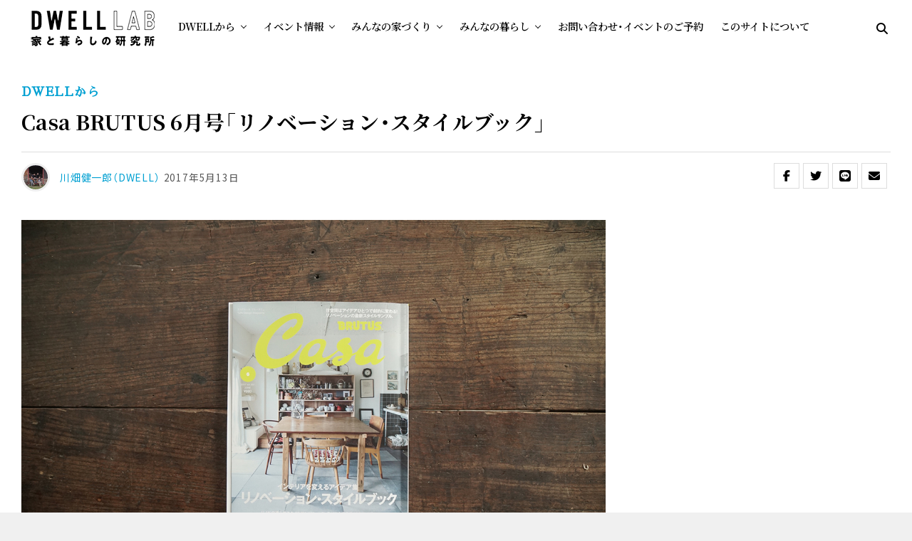

--- FILE ---
content_type: text/html; charset=UTF-8
request_url: https://dwell-lab.net/2017/05/13/dwell-10/
body_size: 25616
content:
<!DOCTYPE html>
<html lang="ja">
<head>
<meta charset="UTF-8" >
<meta name="viewport" id="viewport" content="width=device-width, initial-scale=1.0, maximum-scale=5.0, minimum-scale=1.0, user-scalable=yes" />
<title>Casa BRUTUS 6月号「リノベーション・スタイルブック」 &#8211; 家と暮らしの研究所 | DWELL LAB</title>
<meta name='robots' content='max-image-preview:large' />
<link rel='dns-prefetch' href='//ajax.googleapis.com' />
<link rel='dns-prefetch' href='//fonts.googleapis.com' />
<link rel="alternate" type="application/rss+xml" title="家と暮らしの研究所 | DWELL LAB &raquo; フィード" href="https://dwell-lab.net/feed/" />
<link rel="alternate" type="application/rss+xml" title="家と暮らしの研究所 | DWELL LAB &raquo; コメントフィード" href="https://dwell-lab.net/comments/feed/" />
<link rel="alternate" title="oEmbed (JSON)" type="application/json+oembed" href="https://dwell-lab.net/wp-json/oembed/1.0/embed?url=https%3A%2F%2Fdwell-lab.net%2F2017%2F05%2F13%2Fdwell-10%2F" />
<link rel="alternate" title="oEmbed (XML)" type="text/xml+oembed" href="https://dwell-lab.net/wp-json/oembed/1.0/embed?url=https%3A%2F%2Fdwell-lab.net%2F2017%2F05%2F13%2Fdwell-10%2F&#038;format=xml" />
<style id='wp-img-auto-sizes-contain-inline-css' type='text/css'>
img:is([sizes=auto i],[sizes^="auto," i]){contain-intrinsic-size:3000px 1500px}
/*# sourceURL=wp-img-auto-sizes-contain-inline-css */
</style>
<style id='wp-emoji-styles-inline-css' type='text/css'>

	img.wp-smiley, img.emoji {
		display: inline !important;
		border: none !important;
		box-shadow: none !important;
		height: 1em !important;
		width: 1em !important;
		margin: 0 0.07em !important;
		vertical-align: -0.1em !important;
		background: none !important;
		padding: 0 !important;
	}
/*# sourceURL=wp-emoji-styles-inline-css */
</style>
<style id='wp-block-library-inline-css' type='text/css'>
:root{--wp-block-synced-color:#7a00df;--wp-block-synced-color--rgb:122,0,223;--wp-bound-block-color:var(--wp-block-synced-color);--wp-editor-canvas-background:#ddd;--wp-admin-theme-color:#007cba;--wp-admin-theme-color--rgb:0,124,186;--wp-admin-theme-color-darker-10:#006ba1;--wp-admin-theme-color-darker-10--rgb:0,107,160.5;--wp-admin-theme-color-darker-20:#005a87;--wp-admin-theme-color-darker-20--rgb:0,90,135;--wp-admin-border-width-focus:2px}@media (min-resolution:192dpi){:root{--wp-admin-border-width-focus:1.5px}}.wp-element-button{cursor:pointer}:root .has-very-light-gray-background-color{background-color:#eee}:root .has-very-dark-gray-background-color{background-color:#313131}:root .has-very-light-gray-color{color:#eee}:root .has-very-dark-gray-color{color:#313131}:root .has-vivid-green-cyan-to-vivid-cyan-blue-gradient-background{background:linear-gradient(135deg,#00d084,#0693e3)}:root .has-purple-crush-gradient-background{background:linear-gradient(135deg,#34e2e4,#4721fb 50%,#ab1dfe)}:root .has-hazy-dawn-gradient-background{background:linear-gradient(135deg,#faaca8,#dad0ec)}:root .has-subdued-olive-gradient-background{background:linear-gradient(135deg,#fafae1,#67a671)}:root .has-atomic-cream-gradient-background{background:linear-gradient(135deg,#fdd79a,#004a59)}:root .has-nightshade-gradient-background{background:linear-gradient(135deg,#330968,#31cdcf)}:root .has-midnight-gradient-background{background:linear-gradient(135deg,#020381,#2874fc)}:root{--wp--preset--font-size--normal:16px;--wp--preset--font-size--huge:42px}.has-regular-font-size{font-size:1em}.has-larger-font-size{font-size:2.625em}.has-normal-font-size{font-size:var(--wp--preset--font-size--normal)}.has-huge-font-size{font-size:var(--wp--preset--font-size--huge)}.has-text-align-center{text-align:center}.has-text-align-left{text-align:left}.has-text-align-right{text-align:right}.has-fit-text{white-space:nowrap!important}#end-resizable-editor-section{display:none}.aligncenter{clear:both}.items-justified-left{justify-content:flex-start}.items-justified-center{justify-content:center}.items-justified-right{justify-content:flex-end}.items-justified-space-between{justify-content:space-between}.screen-reader-text{border:0;clip-path:inset(50%);height:1px;margin:-1px;overflow:hidden;padding:0;position:absolute;width:1px;word-wrap:normal!important}.screen-reader-text:focus{background-color:#ddd;clip-path:none;color:#444;display:block;font-size:1em;height:auto;left:5px;line-height:normal;padding:15px 23px 14px;text-decoration:none;top:5px;width:auto;z-index:100000}html :where(.has-border-color){border-style:solid}html :where([style*=border-top-color]){border-top-style:solid}html :where([style*=border-right-color]){border-right-style:solid}html :where([style*=border-bottom-color]){border-bottom-style:solid}html :where([style*=border-left-color]){border-left-style:solid}html :where([style*=border-width]){border-style:solid}html :where([style*=border-top-width]){border-top-style:solid}html :where([style*=border-right-width]){border-right-style:solid}html :where([style*=border-bottom-width]){border-bottom-style:solid}html :where([style*=border-left-width]){border-left-style:solid}html :where(img[class*=wp-image-]){height:auto;max-width:100%}:where(figure){margin:0 0 1em}html :where(.is-position-sticky){--wp-admin--admin-bar--position-offset:var(--wp-admin--admin-bar--height,0px)}@media screen and (max-width:600px){html :where(.is-position-sticky){--wp-admin--admin-bar--position-offset:0px}}

/*# sourceURL=wp-block-library-inline-css */
</style><style id='global-styles-inline-css' type='text/css'>
:root{--wp--preset--aspect-ratio--square: 1;--wp--preset--aspect-ratio--4-3: 4/3;--wp--preset--aspect-ratio--3-4: 3/4;--wp--preset--aspect-ratio--3-2: 3/2;--wp--preset--aspect-ratio--2-3: 2/3;--wp--preset--aspect-ratio--16-9: 16/9;--wp--preset--aspect-ratio--9-16: 9/16;--wp--preset--color--black: #000000;--wp--preset--color--cyan-bluish-gray: #abb8c3;--wp--preset--color--white: #ffffff;--wp--preset--color--pale-pink: #f78da7;--wp--preset--color--vivid-red: #cf2e2e;--wp--preset--color--luminous-vivid-orange: #ff6900;--wp--preset--color--luminous-vivid-amber: #fcb900;--wp--preset--color--light-green-cyan: #7bdcb5;--wp--preset--color--vivid-green-cyan: #00d084;--wp--preset--color--pale-cyan-blue: #8ed1fc;--wp--preset--color--vivid-cyan-blue: #0693e3;--wp--preset--color--vivid-purple: #9b51e0;--wp--preset--gradient--vivid-cyan-blue-to-vivid-purple: linear-gradient(135deg,rgb(6,147,227) 0%,rgb(155,81,224) 100%);--wp--preset--gradient--light-green-cyan-to-vivid-green-cyan: linear-gradient(135deg,rgb(122,220,180) 0%,rgb(0,208,130) 100%);--wp--preset--gradient--luminous-vivid-amber-to-luminous-vivid-orange: linear-gradient(135deg,rgb(252,185,0) 0%,rgb(255,105,0) 100%);--wp--preset--gradient--luminous-vivid-orange-to-vivid-red: linear-gradient(135deg,rgb(255,105,0) 0%,rgb(207,46,46) 100%);--wp--preset--gradient--very-light-gray-to-cyan-bluish-gray: linear-gradient(135deg,rgb(238,238,238) 0%,rgb(169,184,195) 100%);--wp--preset--gradient--cool-to-warm-spectrum: linear-gradient(135deg,rgb(74,234,220) 0%,rgb(151,120,209) 20%,rgb(207,42,186) 40%,rgb(238,44,130) 60%,rgb(251,105,98) 80%,rgb(254,248,76) 100%);--wp--preset--gradient--blush-light-purple: linear-gradient(135deg,rgb(255,206,236) 0%,rgb(152,150,240) 100%);--wp--preset--gradient--blush-bordeaux: linear-gradient(135deg,rgb(254,205,165) 0%,rgb(254,45,45) 50%,rgb(107,0,62) 100%);--wp--preset--gradient--luminous-dusk: linear-gradient(135deg,rgb(255,203,112) 0%,rgb(199,81,192) 50%,rgb(65,88,208) 100%);--wp--preset--gradient--pale-ocean: linear-gradient(135deg,rgb(255,245,203) 0%,rgb(182,227,212) 50%,rgb(51,167,181) 100%);--wp--preset--gradient--electric-grass: linear-gradient(135deg,rgb(202,248,128) 0%,rgb(113,206,126) 100%);--wp--preset--gradient--midnight: linear-gradient(135deg,rgb(2,3,129) 0%,rgb(40,116,252) 100%);--wp--preset--font-size--small: 13px;--wp--preset--font-size--medium: 20px;--wp--preset--font-size--large: 36px;--wp--preset--font-size--x-large: 42px;--wp--preset--spacing--20: 0.44rem;--wp--preset--spacing--30: 0.67rem;--wp--preset--spacing--40: 1rem;--wp--preset--spacing--50: 1.5rem;--wp--preset--spacing--60: 2.25rem;--wp--preset--spacing--70: 3.38rem;--wp--preset--spacing--80: 5.06rem;--wp--preset--shadow--natural: 6px 6px 9px rgba(0, 0, 0, 0.2);--wp--preset--shadow--deep: 12px 12px 50px rgba(0, 0, 0, 0.4);--wp--preset--shadow--sharp: 6px 6px 0px rgba(0, 0, 0, 0.2);--wp--preset--shadow--outlined: 6px 6px 0px -3px rgb(255, 255, 255), 6px 6px rgb(0, 0, 0);--wp--preset--shadow--crisp: 6px 6px 0px rgb(0, 0, 0);}:where(.is-layout-flex){gap: 0.5em;}:where(.is-layout-grid){gap: 0.5em;}body .is-layout-flex{display: flex;}.is-layout-flex{flex-wrap: wrap;align-items: center;}.is-layout-flex > :is(*, div){margin: 0;}body .is-layout-grid{display: grid;}.is-layout-grid > :is(*, div){margin: 0;}:where(.wp-block-columns.is-layout-flex){gap: 2em;}:where(.wp-block-columns.is-layout-grid){gap: 2em;}:where(.wp-block-post-template.is-layout-flex){gap: 1.25em;}:where(.wp-block-post-template.is-layout-grid){gap: 1.25em;}.has-black-color{color: var(--wp--preset--color--black) !important;}.has-cyan-bluish-gray-color{color: var(--wp--preset--color--cyan-bluish-gray) !important;}.has-white-color{color: var(--wp--preset--color--white) !important;}.has-pale-pink-color{color: var(--wp--preset--color--pale-pink) !important;}.has-vivid-red-color{color: var(--wp--preset--color--vivid-red) !important;}.has-luminous-vivid-orange-color{color: var(--wp--preset--color--luminous-vivid-orange) !important;}.has-luminous-vivid-amber-color{color: var(--wp--preset--color--luminous-vivid-amber) !important;}.has-light-green-cyan-color{color: var(--wp--preset--color--light-green-cyan) !important;}.has-vivid-green-cyan-color{color: var(--wp--preset--color--vivid-green-cyan) !important;}.has-pale-cyan-blue-color{color: var(--wp--preset--color--pale-cyan-blue) !important;}.has-vivid-cyan-blue-color{color: var(--wp--preset--color--vivid-cyan-blue) !important;}.has-vivid-purple-color{color: var(--wp--preset--color--vivid-purple) !important;}.has-black-background-color{background-color: var(--wp--preset--color--black) !important;}.has-cyan-bluish-gray-background-color{background-color: var(--wp--preset--color--cyan-bluish-gray) !important;}.has-white-background-color{background-color: var(--wp--preset--color--white) !important;}.has-pale-pink-background-color{background-color: var(--wp--preset--color--pale-pink) !important;}.has-vivid-red-background-color{background-color: var(--wp--preset--color--vivid-red) !important;}.has-luminous-vivid-orange-background-color{background-color: var(--wp--preset--color--luminous-vivid-orange) !important;}.has-luminous-vivid-amber-background-color{background-color: var(--wp--preset--color--luminous-vivid-amber) !important;}.has-light-green-cyan-background-color{background-color: var(--wp--preset--color--light-green-cyan) !important;}.has-vivid-green-cyan-background-color{background-color: var(--wp--preset--color--vivid-green-cyan) !important;}.has-pale-cyan-blue-background-color{background-color: var(--wp--preset--color--pale-cyan-blue) !important;}.has-vivid-cyan-blue-background-color{background-color: var(--wp--preset--color--vivid-cyan-blue) !important;}.has-vivid-purple-background-color{background-color: var(--wp--preset--color--vivid-purple) !important;}.has-black-border-color{border-color: var(--wp--preset--color--black) !important;}.has-cyan-bluish-gray-border-color{border-color: var(--wp--preset--color--cyan-bluish-gray) !important;}.has-white-border-color{border-color: var(--wp--preset--color--white) !important;}.has-pale-pink-border-color{border-color: var(--wp--preset--color--pale-pink) !important;}.has-vivid-red-border-color{border-color: var(--wp--preset--color--vivid-red) !important;}.has-luminous-vivid-orange-border-color{border-color: var(--wp--preset--color--luminous-vivid-orange) !important;}.has-luminous-vivid-amber-border-color{border-color: var(--wp--preset--color--luminous-vivid-amber) !important;}.has-light-green-cyan-border-color{border-color: var(--wp--preset--color--light-green-cyan) !important;}.has-vivid-green-cyan-border-color{border-color: var(--wp--preset--color--vivid-green-cyan) !important;}.has-pale-cyan-blue-border-color{border-color: var(--wp--preset--color--pale-cyan-blue) !important;}.has-vivid-cyan-blue-border-color{border-color: var(--wp--preset--color--vivid-cyan-blue) !important;}.has-vivid-purple-border-color{border-color: var(--wp--preset--color--vivid-purple) !important;}.has-vivid-cyan-blue-to-vivid-purple-gradient-background{background: var(--wp--preset--gradient--vivid-cyan-blue-to-vivid-purple) !important;}.has-light-green-cyan-to-vivid-green-cyan-gradient-background{background: var(--wp--preset--gradient--light-green-cyan-to-vivid-green-cyan) !important;}.has-luminous-vivid-amber-to-luminous-vivid-orange-gradient-background{background: var(--wp--preset--gradient--luminous-vivid-amber-to-luminous-vivid-orange) !important;}.has-luminous-vivid-orange-to-vivid-red-gradient-background{background: var(--wp--preset--gradient--luminous-vivid-orange-to-vivid-red) !important;}.has-very-light-gray-to-cyan-bluish-gray-gradient-background{background: var(--wp--preset--gradient--very-light-gray-to-cyan-bluish-gray) !important;}.has-cool-to-warm-spectrum-gradient-background{background: var(--wp--preset--gradient--cool-to-warm-spectrum) !important;}.has-blush-light-purple-gradient-background{background: var(--wp--preset--gradient--blush-light-purple) !important;}.has-blush-bordeaux-gradient-background{background: var(--wp--preset--gradient--blush-bordeaux) !important;}.has-luminous-dusk-gradient-background{background: var(--wp--preset--gradient--luminous-dusk) !important;}.has-pale-ocean-gradient-background{background: var(--wp--preset--gradient--pale-ocean) !important;}.has-electric-grass-gradient-background{background: var(--wp--preset--gradient--electric-grass) !important;}.has-midnight-gradient-background{background: var(--wp--preset--gradient--midnight) !important;}.has-small-font-size{font-size: var(--wp--preset--font-size--small) !important;}.has-medium-font-size{font-size: var(--wp--preset--font-size--medium) !important;}.has-large-font-size{font-size: var(--wp--preset--font-size--large) !important;}.has-x-large-font-size{font-size: var(--wp--preset--font-size--x-large) !important;}
/*# sourceURL=global-styles-inline-css */
</style>

<style id='classic-theme-styles-inline-css' type='text/css'>
/*! This file is auto-generated */
.wp-block-button__link{color:#fff;background-color:#32373c;border-radius:9999px;box-shadow:none;text-decoration:none;padding:calc(.667em + 2px) calc(1.333em + 2px);font-size:1.125em}.wp-block-file__button{background:#32373c;color:#fff;text-decoration:none}
/*# sourceURL=/wp-includes/css/classic-themes.min.css */
</style>
<link rel='stylesheet' id='contact-form-7-css' href='https://dwell-lab.net/wp-content/plugins/contact-form-7/includes/css/styles.css?ver=6.1.3' type='text/css' media='all' />
<link rel='stylesheet' id='toc-screen-css' href='https://dwell-lab.net/wp-content/plugins/table-of-contents-plus/screen.min.css?ver=2411.1' type='text/css' media='all' />
<link rel='stylesheet' id='ppress-frontend-css' href='https://dwell-lab.net/wp-content/plugins/wp-user-avatar/assets/css/frontend.min.css?ver=4.16.6' type='text/css' media='all' />
<link rel='stylesheet' id='ppress-flatpickr-css' href='https://dwell-lab.net/wp-content/plugins/wp-user-avatar/assets/flatpickr/flatpickr.min.css?ver=4.16.6' type='text/css' media='all' />
<link rel='stylesheet' id='ppress-select2-css' href='https://dwell-lab.net/wp-content/plugins/wp-user-avatar/assets/select2/select2.min.css?ver=6.9' type='text/css' media='all' />
<link rel='stylesheet' id='ql-jquery-ui-css' href='//ajax.googleapis.com/ajax/libs/jqueryui/1.12.1/themes/smoothness/jquery-ui.css?ver=6.9' type='text/css' media='all' />
<link rel='stylesheet' id='zox-custom-style-css' href='https://dwell-lab.net/wp-content/themes/zoxpress/style.css?ver=6.9' type='text/css' media='all' />
<style id='zox-custom-style-inline-css' type='text/css'>


	a,
	a:visited,
	a:hover h2.zox-s-title1,
	a:hover h2.zox-s-title1-feat,
	a:hover h2.zox-s-title2,
	a:hover h2.zox-s-title3,
	.zox-post-body p a,
	h3.zox-post-cat a,
	.sp-template a,
	.sp-data-table a,
	span.zox-author-name a,
	a:hover h2.zox-authors-latest,
	span.zox-authors-name a:hover,
	#zox-side-wrap a:hover {
		color: #00a0d2;
	}

	.zox-s8 a:hover h2.zox-s-title1,
	.zox-s8 a:hover h2.zox-s-title1-feat,
	.zox-s8 a:hover h2.zox-s-title2,
	.zox-s8 a:hover h2.zox-s-title3 {
		box-shadow: 15px 0 0 #fff, -10px 0 0 #fff;
		color: #00a0d2;
	}

	.woocommerce-message:before,
	.woocommerce-info:before,
	.woocommerce-message:before,
	.woocommerce .star-rating span:before,
	span.zox-s-cat,
	h3.zox-post-cat a,
	.zox-s6 span.zox-s-cat,
	.zox-s8 span.zox-s-cat,
	.zox-widget-side-trend-wrap .zox-art-text:before {
		color: #00a0d2;
	}

	.zox-widget-bgp,
	.zox-widget-bgp.zox-widget-txtw .zox-art-wrap,
	.zox-widget-bgp.zox-widget-txtw .zox-widget-featl-sub .zox-art-wrap,
	.zox-s4 .zox-widget-bgp span.zox-s-cat,
	.woocommerce span.onsale,
	.zox-s7 .zox-byline-wrap:before,
	.zox-s3 span.zox-s-cat,
	.zox-o1 span.zox-s-cat,
	.zox-s3 .zox-widget-side-trend-wrap .zox-art-text:before,
	.sp-table-caption,
	#zox-search-form #zox-search-submit,
	#zox-search-form2 #zox-search-submit2,
	.pagination .current,
	.pagination a:hover,
	.zox-o6 span.zox-s-cat {
		background: #00a0d2;
	}

	.woocommerce .widget_price_filter .ui-slider .ui-slider-handle,
	.woocommerce #respond input#submit.alt,
	.woocommerce a.button.alt,
	.woocommerce button.button.alt,
	.woocommerce input.button.alt,
	.woocommerce #respond input#submit.alt:hover,
	.woocommerce a.button.alt:hover,
	.woocommerce button.button.alt:hover,
	.woocommerce input.button.alt:hover {
		background-color: #00a0d2;
	}

	.woocommerce-error,
	.woocommerce-info,
	.woocommerce-message {
		border-top-color: #00a0d2;
	}

	.zox-feat-ent1-left,
	.zox-ent1 .zox-side-widget {
		border-top: 2px solid #00a0d2;
	}

	.zox-feat-ent3-main-wrap h2.zox-s-title2 {
		background-color: #00a0d2;
		box-shadow: 15px 0 0 #00a0d2, -10px 0 0 #00a0d2;
	}

	.zox-widget-side-trend-wrap .zox-art-text:before,
	.pagination .current,
	.pagination a:hover {
		border: 1px solid #00a0d2;
	}

	.zox-post-type {
		border: 3px solid #00a0d2;
	}
	.zox-net1 .zox-post-type,
	.zox-net2 .zox-post-type {
		background: #00a0d2;
	}
	.zox-widget-featl-sub .zox-post-type {
		border: 2px solid #00a0d2;
	}

	@media screen and (max-width: 479px) {
	.zox-net1.zox-s4 .zox-widget-bgp .zox-art-main span.zox-s-cat {
		background: #00a0d2 !important;
	}
	}

	.zox-o3 h3.zox-s-cat {
		background: #00a0d2;
	}

	.zox-widget-bgs,
	.zox-widget-bgs.zox-widget-txtw .zox-art-wrap,
	.zox-widget-bgs.zox-widget-txtw .zox-widget-featl-sub .zox-art-wrap,
	.zox-s4 .zox-widget-bgs span.zox-s-cat {
		background: #00a0d2;
	}

	#zox-top-head-wrap {
		background: #000000;
	}

	span.zox-top-soc-but,
	.zox-top-nav-menu ul li a,
	span.zox-woo-cart-icon {
		color: #cccccc;
	}

	span.zox-woo-cart-num {
		background: #cccccc;
	}

	.zox-top-nav-menu ul li:hover a {
		color: #ed1c24;
	}

	#zox-top-head-wrap,
	#zox-top-head,
	#zox-top-head-left,
	#zox-top-head-mid,
	#zox-top-head-right,
	.zox-top-nav-menu ul {
		height: 100px;
	}

	#zox-top-head-mid img {
		max-height: calc(100px - 20px);
	}

	.zox-top-nav-menu ul li a {
		font-size: 15px;
	}

	#zox-bot-head-wrap,
	#zox-bot-head-wrap.zox-trans-bot.zox-fix-up,
	#zox-fly-wrap,
	#zox-bot-head-wrap.zox-trans-bot:hover {
		background-color: #ffffff;
		background-image: none;
	}

	.zox-nav-menu ul li a,
	span.zox-nav-search-but,
	span.zox-night,
	.zox-trans-bot.zox-fix-up .zox-nav-menu ul li a,
	.zox-trans-bot.zox-fix-up span.zox-nav-search-but,
	nav.zox-fly-nav-menu ul li a,
	span.zox-fly-soc-head,
	ul.zox-fly-soc-list li a,
	nav.zox-fly-nav-menu ul li.menu-item-has-children:after {
		color: #000000;
	}

	.zox-nav-menu ul li.menu-item-has-children a:after,
	.zox-nav-menu ul li.zox-mega-drop a:after {
		border-right: 1px solid #000000;
		border-bottom: 1px solid #000000;
	}

	.zox-fly-but-wrap span,
	.zox-trans-bot.zox-fix-up .zox-fly-but-wrap span {
		background: #000000;
	}

	.zox-nav-menu ul li:hover a,
	span.zox-nav-search-but:hover,
	span.zox-night:hover {
		color: #ed1c24;
	}

	.zox-fly-but-wrap:hover span {
		background: #ed1c24;
	}

	span.zox-widget-main-title {
		color: #111;
	}

	#zox-foot-wrap {
		background: #fff;
	}

	#zox-foot-wrap p {
		color: #aaa;
	}

	#zox-foot-wrap a {
		color: #aaa;
	}

	ul.zox-foot-soc-list li a {
		border: 1px solid #aaa;
	}

	span.zox-widget-side-title {
		color: #111;
	}

	span.zox-post-main-title {
		color: #111;
	}

	.zox-top-nav-menu ul li a {
		padding-top: calc((100px - 15px) / 2);
		padding-bottom: calc((100px - 15px) / 2);
	}

	#zox-bot-head-wrap,
	.zox-bot-head-menu,
	#zox-bot-head,
	#zox-bot-head-left,
	#zox-bot-head-right,
	#zox-bot-head-mid,
	.zox-bot-head-logo,
	.zox-bot-head-logo-main,
	.zox-nav-menu,
	.zox-nav-menu ul {
		height: 80px;
	}

	.zox-bot-head-logo img,
	.zox-bot-head-logo-main img {
		max-height: calc(80px - 20px);
	}

	.zox-nav-menu ul li ul.sub-menu,
	.zox-nav-menu ul li.menu-item-object-category .zox-mega-dropdown {
		top: 80px;
	}

	.zox-nav-menu ul li a {
		font-size: 20px;
	}

	.zox-nav-menu ul li a {
		padding-top: calc((80px - 20px) / 2);
		padding-bottom: calc((80px - 20px) / 2);
	}

	.zox-fix-up {
		top: -80px !important;
		-webkit-transform: translate3d(0,-80px,0) !important;
	   	   -moz-transform: translate3d(0,-80px,0) !important;
	    	-ms-transform: translate3d(0,-80px,0) !important;
	     	 -o-transform: translate3d(0,-80px,0) !important;
				transform: translate3d(0,-80px,0) !important;
	}

	.zox-fix {
		top: -80px;
		-webkit-transform: translate3d(0,80px,0) !important;
	   	   -moz-transform: translate3d(0,80px,0) !important;
	    	-ms-transform: translate3d(0,80px,0) !important;
	     	 -o-transform: translate3d(0,80px,0) !important;
				transform: translate3d(0,80px,0) !important;
	}

	.zox-fix-up .zox-nav-menu ul li a {
		padding-top: calc((60px - 20px) / 2);
		padding-bottom: calc((60px - 20px) / 2);
	}

	.zox-feat-ent1-grid,
	.zox-feat-ent2-bot,
	.zox-feat-net1-grid {
		grid-template-columns: auto 340px;
	}

	body,
	span.zox-s-cat,
	span.zox-ad-label,
	.woocommerce ul.product_list_widget li a,
	.woocommerce ul.product_list_widget span.product-title,
	.woocommerce #reviews #comments ol.commentlist li .comment-text p.meta,
	.woocommerce div.product p.price,
	.woocommerce div.product p.price ins,
	.woocommerce div.product p.price del,
	.woocommerce ul.products li.product .price del,
	.woocommerce ul.products li.product .price ins,
	.woocommerce ul.products li.product .price,
	.woocommerce #respond input#submit,
	.woocommerce a.button,
	.woocommerce button.button,
	.woocommerce input.button,
	.woocommerce .widget_price_filter .price_slider_amount .button,
	.woocommerce span.onsale,
	.woocommerce-review-link,
	#woo-content p.woocommerce-result-count,
	.woocommerce div.product .woocommerce-tabs ul.tabs li a,
	.woocommerce .woocommerce-breadcrumb,
	.woocommerce #respond input#submit.alt,
	.woocommerce a.button.alt,
	.woocommerce button.button.alt,
	.woocommerce input.button.alt,
	.zox-post-tags-header,
	.zox-post-tags a {
		font-family: 'Roboto', sans-serif;
		font-weight: 400;
		text-transform: None;
	}

	#zox-woo-side-wrap span.zox-widget-side-title,
	span.zox-authors-name a,
	h1.zox-author-top-head {
		font-family: 'Roboto', sans-serif;
	}

	p.zox-s-graph,
	span.zox-post-excerpt p,
	.zox-post-body p,
	#woo-content p,
	#zox-404 p,
	.zox-post-body ul li,
	.zox-post-body ol li,
	.zox-author-box-text p {
		font-family: 'Roboto', sans-serif;
		font-weight: 400;
		text-transform: None;
	}

	.zox-nav-menu ul li a,
	.zox-top-nav-menu ul li a,
	nav.zox-fly-nav-menu ul li a {
		font-family: 'Roboto Condensed', sans-serif;
		font-weight: 300;
		text-transform: Capitalize;
	}

	.zox-nav-menu ul li ul.zox-mega-list li a,
	.zox-nav-menu ul li ul.zox-mega-list li a p {
		font-family: 'Roboto Condensed', sans-serif;
	}

	h2.zox-s-title1,
	h2.zox-s-title1-feat,
	.woocommerce div.product .product_title,
	.woocommerce .related h2,
	#woo-content .summary p.price,
	.woocommerce div.product .woocommerce-tabs .panel h2,
	#zox-404 h1,
	h1.zox-post-title,
	.zox-widget-side-trend-wrap .zox-art-text:before,
	.zox-post-body blockquote p,
	.zox-post-body .wp-block-pullquote blockquote p,
	.zox-post-body h1,
	.zox-post-body h2,
	.zox-post-body h3,
	.zox-post-body h4,
	.zox-post-body h5,
	.zox-post-body h6,
	.comment-inner h1,
	.comment-inner h2,
	.comment-inner h3,
	.comment-inner h4,
	.comment-inner h5,
	.comment-inner h6,
	span.zox-author-box-name a {
		font-family: 'Roboto Condensed', sans-serif;
		font-weight: 700;
		text-transform: Capitalize;
	}

	span.zox-widget-main-title {
		font-family: 'IM Fell French Canon', sans-serif;
		font-weight: 400;
		text-transform: Capitalize;
	}

	span.zox-widget-side-title {
		font-family: 'IM Fell French Canon', sans-serif;
		font-weight: 400;
		text-transform: Capitalize;
	}

	span.zox-post-main-title {
		font-family: 'Roboto', sans-serif;
		font-weight: 900;
		text-transform: Capitalize;
	}

	h2.zox-s-title2,
	h2.zox-s-title3,
	span.zox-woo-cart-num,
	p.zox-search-p,
	.alp-related-posts .current .post-title,
	.alp-related-posts-wrapper .alp-related-post .post-title,
	.zox-widget-txtw span.zox-widget-main-title {
		font-family: 'Roboto Condensed', sans-serif;
		font-weight: 700;
		text-transform: Capitalize;
	}

	.zox-post-width {
		margin: 0 auto;
		max-width: calc(1240px + 60px);
	}


	


		.zox-nav-menu ul li ul.zox-mega-list li a,
		.zox-nav-menu ul li ul.zox-mega-list li a p {
			font-weight: 600;
			text-transform: capitalize;
		}
		h2.zox-s-title3 {
			font-family: 'Roboto', sans-serif;
			font-weight: 700;
		}
		.zox-s8 span.zox-s-cat,
		.zox-s8 .zox-widget-txtw .zox-widget-featl-wrap span.zox-s-cat {
			letter-spacing: 0;
			font-weight: 800;
			text-transform: uppercase;
		}
		.zox-o1 span.zox-s-cat {
			background: #fff;
			font-weight: 800;
			text-transform: uppercase;
		}
			

			.zox-head-width {
				margin: 0 auto;
				max-width: none;
			}
			.zox-nav-menu ul li.zox-mega-drop .zox-mega-dropdown {
				left: calc(((100vw - 100%) /2) * -1);
			}
				

			.zox-body-width,
			.zox-widget-feat-wrap.zox-o1 .zox-art-text-cont,
			.zox-widget-feat-wrap.zox-o4 .zox-art-text-cont,
			.zox-widget-feat-main.zox-o1 .zox-art-text-cont,
			.zox-widget-feat-main.zox-o4 .zox-art-text-cont {
				margin: 0 auto;
				padding: 0 30px;
				max-width: none;
			}
			@media screen and (min-width: 1601px) {
				.zox-body-width,
				.zox-title-width {
					max-width: 1600px;
				}
			}
				

		#zox-bot-head-mid {
			display: grid;
			grid-column-gap: 20px;
			grid-template-columns: auto auto;
			justify-content: start;
			position: relative;
		}
		.zox-bot-head-logo {
			position: relative;
				top: auto;
				left: auto;
		}
		#zox-bot-head-wrap .zox-nav-menu ul li:first-child a {
			padding-left: 0;
		}
		.zox-bot-head-menu {
			padding: 0;
		}
			

			@media screen and (min-width: 1024px) {
				#zox-bot-head-left {
					display: none;
				}
				#zox-bot-head {
					grid-template-columns: auto 60px;
				}
			}
			@media screen and (max-width: 1023px) {
				#zox-bot-head-left {
					display: grid;
				}
			}
				

	.zox-fix-up {
		-webkit-box-shadow: 0 0.5rem 1rem 0 rgba(21,21,30,0.08);
		   -moz-box-shadow: 0 0.5rem 1rem 0 rgba(21,21,30,0.08);
			-ms-box-shadow: 0 0.5rem 1rem 0 rgba(21,21,30,0.08);
			 -o-box-shadow: 0 0.5rem 1rem 0 rgba(21,21,30,0.08);
				box-shadow: 0 0.5rem 1rem 0 rgba(21,21,30,0.08);
	}
		

.zox-nav-links {
	display: none;
	}
	

				.zox-post-main-wrap,
				#zox-home-body-wrap {
					grid-template-columns: calc(100% - 400px) 340px;
					}
					

	.zox-post-body p a {
		box-shadow: inset 0 -1px 0 0 #fff, inset 0 -2px 0 0 #00a0d2;
		color: #000;
	}
	.zox-post-body p a:hover {
		color: #00a0d2;
	}
	

			span.zox-widget-main-title {
				font-size: 3rem;
				font-style: italic;
			}
			@media screen and (max-width: 599px) {
				.zox-widget-main-head {
					margin: 0 0 15px;
				}
				span.zox-widget-main-title {
					font-size: 2.125rem;
				}
			}
			

			span.zox-widget-side-title {
				font-size: 2.125rem;
				font-style: italic;
			}
			#zox-side-wrap .zox-widget-side-head a.rsswidget {
				font-weight: 400;
			}
			

		span.zox-post-main-title {
			font-size: 3rem;
			font-style: italic;
		}
		

		#zox-lead-top-wrap {
			position: relative;
			height: 0;
		}
		#zox-lead-top-in {
			clip: rect(0,auto,auto,0);
			overflow: hidden;
			position: absolute;
				left: 0;
				top: 0;
			z-index: 1;
			zoom: 1;
			width: 100%;
			height: 100%;
		}
		#zox-lead-top {
			position: fixed;
				top: 0;
				left: 0;
		}
		


		

	#zox-bot-head-right {
		grid-template-columns: 100%;
		justify-items: end;
	}
		
/*# sourceURL=zox-custom-style-inline-css */
</style>
<link rel='stylesheet' id='fontawesome-css' href='https://dwell-lab.net/wp-content/themes/zoxpress/font-awesome/css/all.css?ver=6.9' type='text/css' media='all' />
<link rel='stylesheet' id='zox-fonts-css' href='//fonts.googleapis.com/css?family=Heebo%3A300%2C400%2C500%2C700%2C800%2C900%7CAlegreya%3A400%2C500%2C700%2C800%2C900%7CJosefin+Sans%3A300%2C400%2C600%2C700%7CLibre+Franklin%3A300%2C400%2C500%2C600%2C700%2C800%2C900%7CFrank+Ruhl+Libre%3A300%2C400%2C500%2C700%2C900%7CNunito+Sans%3A300%2C400%2C600%2C700%2C800%2C900%7CMontserrat%3A300%2C400%2C500%2C600%2C700%2C800%2C900%7CAnton%3A400%7CNoto+Serif%3A400%2C700%7CNunito%3A300%2C400%2C600%2C700%2C800%2C900%7CRajdhani%3A300%2C400%2C500%2C600%2C700%7CTitillium+Web%3A300%2C400%2C600%2C700%2C900%7CPT+Serif%3A400%2C400i%2C700%2C700i%7CAmiri%3A400%2C400i%2C700%2C700i%7COswald%3A300%2C400%2C500%2C600%2C700%7CRoboto+Mono%3A400%2C700%7CBarlow+Semi+Condensed%3A700%2C800%2C900%7CPoppins%3A300%2C400%2C500%2C600%2C700%2C800%2C900%7CRoboto+Condensed%3A300%2C400%2C700%7CRoboto%3A300%2C400%2C500%2C700%2C900%7CPT+Serif%3A400%2C700%7COpen+Sans+Condensed%3A300%2C700%7COpen+Sans%3A700%7CSource+Serif+Pro%3A400%2C600%2C700%7CIM+Fell+French+Canon%3A400%2C400i%7CRoboto%3A100%2C100i%2C200%2C+200i%2C300%2C300i%2C400%2C400i%2C500%2C500i%2C600%2C600i%2C700%2C700i%2C800%2C800i%2C900%2C900i%7CRoboto%3A100%2C100i%2C200%2C+200i%2C300%2C300i%2C400%2C400i%2C500%2C500i%2C600%2C600i%2C700%2C700i%2C800%2C800i%2C900%2C900i%7CRoboto+Condensed%3A100%2C100i%2C200%2C+200i%2C300%2C300i%2C400%2C400i%2C500%2C500i%2C600%2C600i%2C700%2C700i%2C800%2C800i%2C900%2C900i%7CRoboto+Condensed%3A100%2C100i%2C200%2C+200i%2C300%2C300i%2C400%2C400i%2C500%2C500i%2C600%2C600i%2C700%2C700i%2C800%2C800i%2C900%2C900i%7CRoboto+Condensed%3A100%2C100i%2C200%2C+200i%2C300%2C300i%2C400%2C400i%2C500%2C500i%2C600%2C600i%2C700%2C700i%2C800%2C800i%2C900%2C900i%7CIM+Fell+French+Canon%3A100%2C100i%2C200%2C+200i%2C300%2C300i%2C400%2C400i%2C500%2C500i%2C600%2C600i%2C700%2C700i%2C800%2C800i%2C900%2C900i%7CIM+Fell+French+Canon%3A100%2C100i%2C200%2C+200i%2C300%2C300i%2C400%2C400i%2C500%2C500i%2C600%2C600i%2C700%2C700i%2C800%2C800i%2C900%2C900i%26subset%3Dlatin%2Clatin-ext%2Ccyrillic%2Ccyrillic-ext%2Cgreek-ext%2Cgreek%2Cvietnamese' type='text/css' media='all' />
<link rel='stylesheet' id='zox-media-queries-css' href='https://dwell-lab.net/wp-content/themes/zoxpress/css/media-queries.css?ver=6.9' type='text/css' media='all' />
<!--n2css--><!--n2js--><script type="text/javascript" src="https://dwell-lab.net/wp-includes/js/jquery/jquery.min.js?ver=3.7.1" id="jquery-core-js"></script>
<script type="text/javascript" src="https://dwell-lab.net/wp-includes/js/jquery/jquery-migrate.min.js?ver=3.4.1" id="jquery-migrate-js"></script>
<script type="text/javascript" src="https://dwell-lab.net/wp-content/plugins/wp-user-avatar/assets/flatpickr/flatpickr.min.js?ver=4.16.6" id="ppress-flatpickr-js"></script>
<script type="text/javascript" src="https://dwell-lab.net/wp-content/plugins/wp-user-avatar/assets/select2/select2.min.js?ver=4.16.6" id="ppress-select2-js"></script>
<script></script><link rel="https://api.w.org/" href="https://dwell-lab.net/wp-json/" /><link rel="alternate" title="JSON" type="application/json" href="https://dwell-lab.net/wp-json/wp/v2/posts/423" /><link rel="EditURI" type="application/rsd+xml" title="RSD" href="https://dwell-lab.net/xmlrpc.php?rsd" />
<meta name="generator" content="WordPress 6.9" />
<link rel="canonical" href="https://dwell-lab.net/2017/05/13/dwell-10/" />
<link rel='shortlink' href='https://dwell-lab.net/?p=423' />
<link href="https://fonts.googleapis.com/css2?family=Noto+Sans+JP:wght@400;700&family=Noto+Serif+JP:wght@400;600;700&family=Sawarabi+Mincho&display=swap" rel="stylesheet">

<link rel="stylesheet" href="https://cdn.jsdelivr.net/npm/yakuhanjp@3.3.1/dist/css/yakuhanmp.min.css">
<link rel="stylesheet" href="https://cdn.jsdelivr.net/npm/yakuhanjp@3.3.1/dist/css/yakuhanjp.min.css">

<!-- Global site tag (gtag.js) - Google Analytics -->
<script async src="https://www.googletagmanager.com/gtag/js?id=G-QP6K6XHBMT"></script>
<script>
  window.dataLayer = window.dataLayer || [];
  function gtag(){dataLayer.push(arguments);}
  gtag('js', new Date());

  gtag('config', 'G-QP6K6XHBMT');
</script>	<meta name="theme-color" content="#fff" />
			<meta property="og:type" content="article" />
													<meta property="og:image" content="https://dwell-lab.net/wp-content/uploads/2017/05/001-4-1024x576.jpg" />
				<meta name="twitter:image" content="https://dwell-lab.net/wp-content/uploads/2017/05/001-4-1024x576.jpg" />
						<meta property="og:url" content="https://dwell-lab.net/2017/05/13/dwell-10/" />
			<meta property="og:title" content="Casa BRUTUS 6月号「リノベーション・スタイルブック」" />
			<meta property="og:description" content="Casa BRUTUS 6月号「リノベーション・スタイルブック」にて、DWELLでデザインから施工までを担当した、陶芸作家・城戸雄介さん（ONE KILN ワンキルン）のアトリエを紹介していただきました。 こちらは私が前 [&hellip;]" />
			<meta name="twitter:card" content="summary">
			<meta name="twitter:url" content="https://dwell-lab.net/2017/05/13/dwell-10/">
			<meta name="twitter:title" content="Casa BRUTUS 6月号「リノベーション・スタイルブック」">
			<meta name="twitter:description" content="Casa BRUTUS 6月号「リノベーション・スタイルブック」にて、DWELLでデザインから施工までを担当した、陶芸作家・城戸雄介さん（ONE KILN ワンキルン）のアトリエを紹介していただきました。 こちらは私が前 [&hellip;]">
			<meta name="generator" content="Powered by WPBakery Page Builder - drag and drop page builder for WordPress."/>
<link rel="icon" href="https://dwell-lab.net/wp-content/uploads/2021/01/cropped-dwell_lab_favicon-1-32x32.png" sizes="32x32" />
<link rel="icon" href="https://dwell-lab.net/wp-content/uploads/2021/01/cropped-dwell_lab_favicon-1-192x192.png" sizes="192x192" />
<link rel="apple-touch-icon" href="https://dwell-lab.net/wp-content/uploads/2021/01/cropped-dwell_lab_favicon-1-180x180.png" />
<meta name="msapplication-TileImage" content="https://dwell-lab.net/wp-content/uploads/2021/01/cropped-dwell_lab_favicon-1-270x270.png" />
		<style type="text/css" id="wp-custom-css">
			body {
 font-family: YakuHanJP,  'Noto Sans JP', "Hiragino Kaku Gothic Pro", "游ゴシック体", "Yu Gothic", YuGothic, "ヒラギノ角ゴ Pro W3", "Meiryo", "メイリオ", "Osaka", "MS PGothic", arial, helvetica, sans-serif;
 font-feature-settings:"palt";
	letter-spacing:0.05em;
}

.zox-nav-menu ul li a {
	font-size: 15px;
	font-feature-settings:"palt";
	
}

h1.zox-author-top-head {
    font-weight: bold;
	font-feature-settings:"palt";
	letter-spacing:0.05em;
}

.zox-s8 span.zox-s-cat, .zox-s8 .zox-widget-txtw .zox-widget-featl-wrap span.zox-s-cat {
 font-family: YakuHanMP, 'Sawarabi Mincho', sans-serif;
	font-weight: 600;
 padding: 3px 10px 5px !important;
}


.zox-s8 .zox-div3 h2.zox-s-title2 {
	font-family: YakuHanMP, "Times New Roman",  'Noto Serif JP',  "Hiragino Mincho ProN", Meiryo, "游明朝", YuMincho, serif;
    font-weight: bold;
	font-feature-settings:"palt";
	letter-spacing:0.02em;
}

.zox-s8 h2.zox-s-title1, .zox-s8 h2.zox-s-title1-feat, .zox-s8 h2.zox-s-title2{
		font-family: YakuHanMP, "Times New Roman", 'Noto Serif JP', "游明朝", YuMincho, "Hiragino Mincho ProN", Meiryo, serif;
    font-weight: bold;
	font-feature-settings:"palt";
	letter-spacing:0.02em;
	line-height:1.35;
}

.zox-div2 h2.zox-s-title1-feat, .zox-div23 h2.zox-s-title1-feat, .zox-div1 h2.zox-s-title1, .zox-div1 h2.zox-s-title2, .zox-div1t h2.zox-s-title1, .zox-div1t h2.zox-s-title2 {
	font-family: YakuHanMP, "Times New Roman",  'Noto Serif JP', "Hiragino Mincho ProN", "游明朝", YuMincho, Meiryo, serif;
    font-weight: bold;
	font-feature-settings:"palt";
	letter-spacing:0.01em;
}

h2.zox-s-title3 {
		font-family: YakuHanMP, "Times New Roman", 'Noto Serif JP', "游明朝", YuMincho, "Hiragino Mincho ProN", Meiryo, serif;
    font-weight: bold;
	font-feature-settings:"palt";
	letter-spacing:0.02em;
}

.zox-div3 h2.zox-s-title2, .zox-div4t h2.zox-s-title2 {
		font-family: YakuHanMP, "Times New Roman", "游明朝", YuMincho, "Hiragino Mincho ProN", Meiryo, serif;
    font-weight: bold;
	font-feature-settings:"palt";
	letter-spacing:0.02em;
}

.zox-div4 h2.zox-s-title2 {
		font-family: YakuHanMP, "Times New Roman", 'Noto Serif JP', "游明朝", YuMincho, "Hiragino Mincho ProN", Meiryo, serif;
    font-weight: bold;
		font-feature-settings:"palt";
	letter-spacing:0.02em;
}

h2.zox-s-title1, h2.zox-s-title1-feat, h1.zox-post-title, .zox-widget-side-trend-wrap .zox-art-text:before {
			font-family: YakuHanMP, "Times New Roman", "游明朝", YuMincho, "Hiragino Mincho ProN", Meiryo, serif;
    font-weight: bold;
		font-feature-settings:"palt";
	letter-spacing:0.02em;
}

h1.zox-post-title {
	font-size: 2.5rem;
}

@media screen and (max-width: 599px) {
h1.zox-post-title {
font-size: 6vw;
}
}



.zox-widget-main-title {
 font-family: YakuHanMP, "Times New Roman", "游明朝", YuMincho, "Hiragino Mincho ProN", Meiryo, serif !important;
	font-size:3rem !important;
		font-feature-settings:"palt";
	letter-spacing:0.02em;
 font-weight: 600 !important;
}



.zox-nav-menu ul li ul.zox-mega-list li a, .zox-nav-menu ul li ul.zox-mega-list li a p {
 font-family: YakuHanMP, "Times New Roman", "游明朝", YuMincho, "Hiragino Mincho ProN", Meiryo, serif !important;
		font-feature-settings:"palt";
	letter-spacing:0.02em;
}

.zox-o5 span.zox-s-cat {
 font-family: YakuHanJP, 'Noto Sans JP', "Hiragino Kaku Gothic Pro", "ヒラギノ角ゴ Pro W3", "游ゴシック体", "Yu Gothic", YuGothic, "Meiryo", "メイリオ", "Osaka", "MS PGothic", arial, helvetica, sans-serif;
}

.zox-post-body p {
 font-family: YakuHanJP, arial, helvetica, "游ゴシック体", "Yu Gothic", YuGothic, 'Noto Sans JP', "Hiragino Kaku Gothic Pro", "ヒラギノ角ゴ Pro W3", "Meiryo", "メイリオ", "Osaka", "MS PGothic", sans-serif;
	line-height: 1.9em;
	margin: 0 0 1.2em;
 letter-spacing:0.08em;
}


.zox-feat-ent3-main-wrap h2.zox-s-title2 {
    background-color: #00a0d2;
    box-shadow: 15px 0 0 #00a0d2, -10px 0 0 #00a0d2;
}

.zox-s8 span.zox-s-cat, .zox-s8 .zox-widget-txtw .zox-widget-featl-wrap span.zox-s-cat {
	color:#00a0d2;
}



span.zox-widget-main-title {
 font-family: YakuHanMP, "Times New Roman", 'Noto Serif JP', "游明朝", YuMincho, "Hiragino Mincho ProN", Meiryo, serif !important;
		font-feature-settings:"palt";
	letter-spacing:0.12em;
	font-weight: 700 !important;
	font-size: 1.8rem !important;
	  position: relative;
  padding: 1rem;
  text-align: center;
	margin-bottom:1em;
	font-feature-settings:"palt";
	letter-spacing:0.15rem;
}

span.zox-widget-main-title:before {
  position: absolute;
  bottom: -10px;
  left: calc(50% - 30px);
  width: 60px;
  height: 5px;
  content: '';
  border-radius: 3px;
  background: #00a0d2;
}


@media screen and (max-width: 767px) and (min-width: 660px) {
span.zox-widget-main-title {
	font-size: 1.45rem !important;
}
}

@media screen and (max-width: 599px) and (min-width: 480px) {
span.zox-widget-main-title {
	font-size: 1.25rem !important;
}
}

@media screen and (max-width: 479px) {
span.zox-widget-main-title {
	font-size: 1.25rem !important;
}
}

.zox-s8 a:hover h2.zox-s-title1, .zox-s8 a:hover h2.zox-s-title1-feat, .zox-s8 a:hover h2.zox-s-title2, .zox-s8 a:hover h2.zox-s-title3 {
	color:#00a0d2 !important;
}


span.zox-night {
	display: none;
}

.zox-author-name-wrap p,.zox-post-date-wrap p {
	display: none;
}

span.zox-post-cat {
	 font-family: 'Sawarabi Mincho', sans-serif;
	font-size:1.05rem;
	font-weight: 600;
	color:#00a0d2 !important;
}

@media screen and (max-width: 599px) {
span.zox-post-cat {
	font-size:0.85rem;
}
}

.zox-post-body p a, h3.zox-post-cat a, .sp-template a, .sp-data-table a, span.zox-author-name a {
		color: #00a0d2 !important;
}

.zox-post-body p a {
	box-shadow: inset 0 -1px 0 0 #fff, inset 0 -2px 0 0 #00a0d2;
}

span.zox-post-main-title {
	font-family: YakuHanMP, 'Noto Serif JP', serif !important;
}

 p.wp-caption-text, .zox-post-body .wp-block-image figcaption {
	font-size: .9rem;
    line-height: 1;
    margin: 0 0 20px;
    padding: 8px 10px 0;
    text-align: left;
}



.zox-post-body p.wp-caption-text {
 text-align: center;

}

.zox-post-body p span.caption_blog {
font-family: YakuHanMP, "Hiragino Mincho ProN", "Noto Serif JP", "Yu Mincho", YuMincho, serif;
 font-size: .9rem !important;
 line-height:1.2em !important;
 padding-bottom: 3em !important;
 font-feature-settings:"palt";
	letter-spacing:0.01em;
}

span.zox-author-page-desc>a {
	    color: #00a0d2;
}

h2.zox-s-title1, h2.zox-s-title1-feat, h2.zox-s-title2, h1.zox-post-title, .zox-widget-side-trend-wrap .zox-art-text:before, .alp-related-posts .current .post-title, .alp-related-posts-wrapper .alp-related-post .post-title, .zox-widget-txtw span.zox-widget-main-title {
			font-family: YakuHanMP, "Noto Serif JP", "Yu Mincho", YuMincho,  "Hiragino Mincho ProN", serif;
    font-weight: bold;
	font-feature-settings:"palt";
	letter-spacing:0.01em;
}

.zox-nav-menu ul li:hover a, span.zox-nav-search-but:hover, span.zox-night:hover {
	color: #00a0d2 !important;
}

#zox-side-wrap a {
		font-size: 0.85rem;
 line-height:1.05rem;
}

	@media screen and (max-width: 599px) {
.zox-post-tags a {
	font-size:0.85rem;
}
	}
	
 h4.zox-widget-side-title {
	border-bottom: 2px solid #00a0d2 !important;
}
		
 span.zox-widget-side-title {
	background: #00a0d2 !important;
	padding: 8px 10px 5px 10px;
}



nav.zox-fly-nav-menu ul li a {
	font-family: YakuHanMP, "Noto Serif JP", "Hiragino Mincho ProN", "Yu Mincho", YuMincho, serif;
	font-size: 1rem;
    font-weight: bold;
	font-feature-settings:"palt";
	letter-spacing:0.08em;
}

nav.zox-fly-nav-menu ul li {
		font-size: 0.8rem;
}
nav.zox-fly-nav-menu ul li:first-child {
	margin-top: -0.9rem;
}

p.tensai {
	font-family: YakuHanMP, "Noto Serif JP", "Hiragino Mincho ProN", "Yu Mincho", YuMincho, serif;
	font-size:0.9rem;
}



.zox-post-body ul li, .zox-post-body ol li, .comment-inner ul li, .comment-inner ol li {
    line-height: 1.55;
}
}

.zox-post-body ul li, .zox-post-body ol li, .comment-inner ul li, .comment-inner ol li {
    line-height: 1.55;
}



#toc_container a {
	color: gray;
	font-size: .95rem;
 font-family: YakuHanJP, "游ゴシック体", "Yu Gothic", YuGothic, 'Noto Sans JP', "Hiragino Kaku Gothic Pro", "ヒラギノ角ゴ Pro W3", "Meiryo", "メイリオ", "Osaka", "MS PGothic", arial, helvetica, sans-serif;
}





.single .zox-post-body ul {
	max-width: 800px;
}

	@media screen and (max-width: 2248px) {
.zox-post-body p {
	font-size: 1rem;
}
}

	@media screen and (max-width: 480px) {
.zox-post-body p {
	font-size: 0.9rem;
}
}

.zox-post-body p {
	max-width: 800px;
}

.zox-post-body-width {
 max-width: 770px;
}

.zox-nav-menu ul li a {
	font-family: YakuHanMP, "Noto Serif JP", "Hiragino Mincho ProN", "Yu Mincho", YuMincho, serif !important;
	letter-spacing:0.05em;
	font-size: 0.9em;
	font-feature-settings:"palt";
	letter-spacing: -0.001rem;
}

	@media screen and (max-width: 1194px) {
　font-size: 0.7em;
}

nav.zox-fly-nav-menu ul li.menu-item-has-children:before {
	font-size: 1.5rem;
}




nav.zox-fly-nav-menu ul li a {
    padding: 0.4rem 0;
}

nav.zox-fly-nav-menu ul li.menu-item-has-children:after {
    content: '+';
    font-family: 'Open Sans', sans-serif;
    font-size: 1rem;
    font-weight: 700;
    position: absolute;
	padding-top:-0.1em;

}

.post-date {
	font-size:0.85rem;
}

.kakomi01 {
    padding: 1.5em 2em 1.3em;
    font-weight: bold;
    border: solid 1px #000000;
		margin-top:1.6em;
}

@media screen and (max-width: 1099px){
	.kakomi01 {
	margin-left:0em;
    padding: 1.2em 1.5em 1em;
    font-weight: bold;
    border: solid 1px #000000;
		margin-top:1.6em;
}
}

p.p_kakomi01{
 margin-left:0 !important;
}

.text_charge01 {
	font-family: YakuHanMP, "Times New Roman", "游明朝", YuMincho, "Hiragino Mincho ProN", Meiryo, serif;
 font-size: 0.95rem;
    font-weight: bold;
	font-feature-settings:"palt";
	letter-spacing:0.02em;
}

.text_charge02 {
	font-family: YakuHanMP, "Times New Roman", "游明朝", YuMincho, "Hiragino Mincho ProN", Meiryo, serif;
    font-weight: bold;
	font-size:1.2rem;
	font-feature-settings:"palt";
	letter-spacing:0.05em;
}

.text_charge03 {
	font-family: YakuHanMP, "Times New Roman", "游明朝", YuMincho, "Hiragino Mincho ProN", Meiryo, serif;
	padding-top:0.8em;
	font-size:0.9rem;
	line-height:1.4em;
	font-feature-settings:"palt";
	letter-spacing:0.05em;
 font-weight: 400;
}

.text_charge04 {
	font-family: YakuHanMP, "Times New Roman", "游明朝", YuMincho, "Hiragino Mincho ProN", Meiryo, serif;
	padding-top:0.3em;
	font-size:0.9rem;
	line-height:1.4em;
	font-feature-settings:"palt";
	letter-spacing:0.05em;
 font-weight: 400;
}

h1.zox-post-title.left.entry-title {
line-height:1.25;
}

@media screen and (max-width: 2248px)
{
h1.zox-post-title.left.entry-title {
	margin-left: -30px;
	font-size: 1.8rem;
	text-align:left;
}
}
	
@media screen and (max-width: 1099px)
{
h1.zox-post-title.left.entry-title {
	margin-left: -30px;
	font-size: 1.8rem;
	text-align:left;
}
}

@media screen and (max-width: 654px)
{
h1.zox-post-title.left.entry-title {
	margin-left: 0px;
	font-size: 1.4rem;
	text-align:left;
	margin-top:1em;
}
}
	
	
	@media screen and (max-width: 2248px)
{
.zox-post-body h3 {
	font-family: YakuHanMP, "Hiragino Mincho ProN", "Noto Serif JP", "Yu Mincho", YuMincho, serif !important;
	margin-left: 0px;
	font-size: 1.3rem;
	text-align:left;
		font-feature-settings:"palt";
	letter-spacing:0.05em;
	padding: 0.4rem 1rem;
  border-left: 5px solid #00a0d2;
		margin-top:1em;
			margin-bottom:1.5em;
}
}
	
@media screen and (max-width: 1099px)
{
.zox-post-body h3 {
	 font-family: YakuHanMP, "Times New Roman", "游明朝", YuMincho, "Hiragino Mincho ProN", Meiryo, serif;
	margin-left: 0px;
	font-size: 1.1rem;
	text-align:left;
		font-feature-settings:"palt";
	letter-spacing:0.05em;
		padding: 0.4rem 1rem;
  border-left: 5px solid #00a0d2;
		margin-top:1em;
			margin-bottom:1.5em;
}
	}


	@media screen and (max-width: 2248px)
{
.zox-post-body h4 {
	 font-family: YakuHanMP, "Times New Roman", "游明朝", YuMincho, "Hiragino Mincho ProN", Meiryo, serif !important;
	font-weight:600;
	font-size: 1.1rem;
	text-align:left;
		font-feature-settings:"palt";
	letter-spacing:0.05em;
}
}
	
@media screen and (max-width: 1099px)
{
.zox-post-body h4 {
	 font-family: YakuHanMP, "Times New Roman", "游明朝", YuMincho, "Hiragino Mincho ProN", Meiryo, serif;
	font-size: 1.1rem;
	text-align:left;
		font-feature-settings:"palt";
	letter-spacing:0.05em;
}
	}

.zox-post-body h4 {
 font-weight: 800;
 padding: 0 !important;
 overflow: hidden;
 width: 100%;
 text-transform: none !important;
}


@media screen and (max-width: 2248px)
{
.zox-post-body h5 {
	 font-family: YakuHanMP, "Times New Roman", "游明朝", YuMincho, "Hiragino Mincho ProN", Meiryo, serif !important;
	font-weight:600;
	font-size: 1rem;
	text-align:left;
		font-feature-settings:"palt";
	letter-spacing:0.05em;
}
}
	
@media screen and (max-width: 1099px)
{
.zox-post-body h5 {
	 font-family: YakuHanMP, "Times New Roman", "游明朝", YuMincho, "Hiragino Mincho ProN", Meiryo, serif;
	font-size: 1rem;
	text-align:left;
		font-feature-settings:"palt";
	letter-spacing:0.05em;
}
	}

.zox-post-body h5 {
    font-weight: 800;
    padding: 0 0 0.4rem;
    overflow: hidden;
    width: 100%;
    text-transform: none !important;
}


h2.zox-s-title1, h2.zox-s-title1-feat, h2.zox-s-title2, h1.zox-post-title, .zox-widget-side-trend-wrap .zox-art-text:before, .alp-related-posts .current .post-title, .alp-related-posts-wrapper .alp-related-post .post-title, .zox-widget-txtw span.zox-widget-main-title {
	text-transform: none;
}


@media screen and (max-width: 2248px)
{
	.zox-post-body p {
	margin-left: 0px !important;
}
h2.h2_blog {
	font-size:1.3rem;
	margin-left: 0px !important;
	margin-right: 0 !important;
}

	h3.h2_blog {
	font-size:1.3rem;
	margin-left: 0px !important;
	margin-right: 0 !important;
}
	
.midashi_blog_00 {
 font-size:1.4rem;
 font-family: YakuHanJP, 'Noto Sans JP', "Hiragino Kaku Gothic Pro", "游ゴシック体", "Yu Gothic", YuGothic, "ヒラギノ角ゴ Pro W3", "Meiryo", "メイリオ", "Osaka", "MS PGothic", arial, helvetica, sans-serif !important;
 font-weight: 800;
 font-feature-settings: "palt";
	margin-left: 0px !important;
	margin-right: 0 !important;
	margin-top:65px;
	margin-bottom:45px;
}

h3.h3_blog {
	font-size:1.15rem;
	margin-left: 0px !important;
 margin-right: 0 !important;
	 margin-top: 50px !important;
 margin-bottom: 40px !important;
		 font-family: YakuHanJP, "游ゴシック体", "Yu Gothic", YuGothic, 'Noto Sans JP', "Hiragino Kaku Gothic Pro", "ヒラギノ角ゴ Pro W3", "Meiryo", "メイリオ", "Osaka", "MS PGothic", arial, helvetica, sans-serif　!important;
}

#toc_container {
	margin-left: 0px !important;
}
	
	ul.ul_blog li.li_blog {
	 font-family: YakuHanJP, "游ゴシック体", "Yu Gothic", YuGothic, 'Noto Sans JP', "Hiragino Kaku Gothic Pro", "ヒラギノ角ゴ Pro W3", "Meiryo", "メイリオ", "Osaka", "MS PGothic", arial, helvetica, sans-serif;
	font-size: 1rem;
	line-height:1.8em;
	font-weight:bold;
	padding-bottom:0.8em;
 margin-left: 0px !important;
 margin-right: 0px !important;
 max-width:800px;
}

ul.ul_blog {
	padding-left:1rem;
		margin-left: 0px !important;
	 margin-right: 0px !important;
			max-width:800px;
}

	ul.ul_blog02 li.li_blog02 {
	 font-family: YakuHanJP, "游ゴシック体", "Yu Gothic", YuGothic, 'Noto Sans JP', "Hiragino Kaku Gothic Pro", "ヒラギノ角ゴ Pro W3", "Meiryo", "メイリオ", "Osaka", "MS PGothic", arial, helvetica, sans-serif;
	font-size: 1rem !important;
	line-height:1.9em;
	padding-bottom:0.8em;
 margin-left: 0px !important;
 margin-right: 0px !important;
 max-width:800px;
}

ul.ul_blog02 {
	padding-left:1rem;
		margin-left: 0px !important;
	 margin-right: 0px !important;
			max-width:800px;
	padding-bottom:1em;
}
}



@media screen and (max-width: 1099px)
{
		.zox-post-body p {
	margin-left: 0px !important;
 margin-right: 0 !important;
}
	
h2.h2_blog {
	font-size:1.3rem;
	margin:25px 0px 10px !important;
}

h3.h3_blog {
	font-size:1.15rem;
	margin-left: 0px !important;
	 margin-top: 40px !important;
 margin-bottom: 30px !important;
  font-family: YakuHanJP, "游ゴシック体", "Yu Gothic", YuGothic, 'Noto Sans JP', "Hiragino Kaku Gothic Pro", "ヒラギノ角ゴ Pro W3", "Meiryo", "メイリオ", "Osaka", "MS PGothic", arial, helvetica, sans-serif　!important;
}
	#toc_container {
	margin-left: 0px !important;
		margin-right: 0 !important;
}
	
	ul.ul_blog li.li_blog {
	 font-family: YakuHanJP, "游ゴシック体", "Yu Gothic", YuGothic, 'Noto Sans JP', "Hiragino Kaku Gothic Pro", "ヒラギノ角ゴ Pro W3", "Meiryo", "メイリオ", "Osaka", "MS PGothic", arial, helvetica, sans-serif;
	font-size: 1rem;
	line-height:1.9em;
	font-weight:bold;
	padding-bottom:0.8em;
	margin-left: 0px !important;
		 margin-right: 0px !important;
		max-width:800px;
}

ul.ul_blog {
	padding-left:1rem;
		margin-left: 0px !important;
 margin-right: 0px !important;
			max-width:800px;
}
	
		ul.ul_blog02 li.li_blog02 {
	 font-family: YakuHanJP, "游ゴシック体", "Yu Gothic", YuGothic, 'Noto Sans JP', "Hiragino Kaku Gothic Pro", "ヒラギノ角ゴ Pro W3", "Meiryo", "メイリオ", "Osaka", "MS PGothic", arial, helvetica, sans-serif;
	font-size: 1rem;
	line-height:2em;
	padding-bottom:0.8em;
 margin-left: 0px !important;
 margin-right: 0px !important;
 max-width:800px;
}

ul.ul_blog02 {
	padding-left:1rem;
		margin-left: 0px !important;
	 margin-right: 0px !important;
			max-width:800px;
	padding-bottom:1em;
}
}

@media screen and (max-width: 480px)
{
	ul.ul_blog li.li_blog {
	font-size: 0.9rem !important;
}
	
		ul.ul_blog02 li.li_blog02 {
	font-size: 0.9rem !important;
}
}

.zox-post-head.zoxrel > h1.zox-post-title.left.entry-title {
	margin-left: 0 !important;
}

@media screen and (max-width: 654px){
	h3.zox-post-cat {
		margin-bottom: -0.7em;
	}
}

#toc_container p.toc_title {
	margin-left:0 !important;
}

#toc_container {
	padding: 1.1em 1.5em 1em;
}

#zox-main-body-wrap {
	padding:0;
}

@media screen and (max-width: 1380px) and (min-width: 1024px)
.zox-post-soc-scroll {
    margin: 0;
    top: auto;
    bottom: 0;
    width: auto;
    height: 50px;
}

ol.flex-control-nav.flex-control-paging {
	display:none;
}

.flexslider {
	margin-bottom: 0px !important;
}

#zox-search-form #zox-search-submit, #zox-search-form2 #zox-search-submit2 {
	background-color: #00a0d2;
}

p.zox-search-p {
	display:none;
}

li.li-list01 {
	font-size: 1rem;
			font-family: YakuHanMP, "Times New Roman", "游明朝", YuMincho, "Hiragino Mincho ProN", Meiryo, serif !important;
	font-feature-settings:"palt";
	letter-spacing:0.05em;
	padding-bottom:0.4em;
}

.midashi_with_dwell {
    font-family: YakuHanMP, "Times New Roman", "游明朝", YuMincho, "Hiragino Mincho ProN", Meiryo, serif;
    font-weight: bold;
    font-size: 1.1rem;
    font-feature-settings: "palt";
    letter-spacing: 0.05em;
 padding-bottom:0.3em;
}

nav.zox-fly-nav-menu ul li:first-child {
    margin-top: 0rem;
}

nav.zox-fly-nav-menu ul li.menu-item-has-children.tog-minus:after {
    content: '_';
    right: 0px;
    top: 0px;
}

.must {
    color: #fff;
    margin-right: 10px;
    padding: 6px 10px;
    background: #cc0000;
    border-radius: 20px;
    font-size: 13px;
}

.wpcf7 p {
    font-weight: 600;
    font-size: 18px;
}

select.wpcf7-form-control.wpcf7-select.wpcf7-validates-as-required {
	padding: 1em;
	border: 1px solid #4d3e40;
	    border-radius: 3px;
}

div.text_contactform > p {
    font-weight: 400;
    font-size: 15px;
	line-height: 1.5em;
	margin-bottom:0.5em;
}

div.text_contactform02 > p {
    font-weight: 400;
    font-size: 15px;
	line-height: 1.5em;
	margin-bottom: 2em;
}


input.wpcf7-form-control.wpcf7-text.wpcf7-validates-as-required {
    background: #fff;
}

input.wpcf7-form-control.wpcf7-text, textarea.wpcf7-form-control.wpcf7-textarea {
    width: 100%;
    padding: 8px 15px;
    margin-right: 10px;
    margin-top: 10px;
    border: 1px solid #4d3e40;
    border-radius: 3px;
}

.wpcf7 input, .wpcf7 textarea {
    -webkit-box-sizing: border-box;
    box-sizing: border-box;
    width: 100%;
    width: auto;
    padding: 8px;
    border: 1px solid #ccc;
    line-height: 1.2;
}

.wpcf7 .wpcf7-submit {
    -webkit-transition: all .3s;
    -webkit-box-sizing: border-box;
    box-sizing: border-box;
    display: block;
    position: relative;
    width: 225px;
    height: 48px;
    margin: 30px auto 0;
    border: none !important;
    outline: none;
    background-color: #333333;
    color: #fff;
    font-size: 14px;
    line-height: 1.5;
    text-align: center;
    text-decoration: none;
    cursor: pointer;
    transition: all .3s;
}

@media screen and (max-width: 479px){
.zox-s8 h2.zox-s-title1, .zox-s8 h2.zox-s-title1-feat, .zox-s8 h2.zox-s-title2 {
    line-height: 1.7;
}
}

a, a:visited, .zox-post-body p a, h3.zox-post-cat a, .sp-template a, .sp-data-table a, span.zox-author-name a {
	color:#00a0d2;
}

.zox-post-body p span.blog_mincho {
 font-family: YakuHanMP, "Times New Roman", "Hiragino Mincho ProN", Meiryo, "游明朝", YuMincho, serif;
 font-size:0.95em;
margin-bottom:4rem !important;
 font-feature-settings:"palt";
	letter-spacing:-0.02em;
}

.zox-o1 h2.zox-s-title1, .zox-o1 h2.zox-s-title1-feat, .zox-o1 h2.zox-s-title2 {
	line-height:1.3em;
}

.movie_midashi {
 font-family: YakuHanJP, 'Noto Sans JP', "Hiragino Kaku Gothic Pro", "ヒラギノ角ゴ Pro W3", "游ゴシック体", "Yu Gothic", YuGothic, "Meiryo", "メイリオ", "Osaka", "MS PGothic", arial, helvetica, sans-serif;
	font-weight:600;
	line-height:1;
}

.midashi_mortex_seko {
 font-family: YakuHanJP, 'Noto Sans JP', "Hiragino Kaku Gothic Pro", "ヒラギノ角ゴ Pro W3", "游ゴシック体", "Yu Gothic", YuGothic, "Meiryo", "メイリオ", "Osaka", "MS PGothic", arial, helvetica, sans-serif;
	font-weight:600;
	line-height:1;
	padding-top:1em;
}

.text_contactform {
	font-family: YakuHanMP, "Times New Roman", "Hiragino Mincho ProN", Meiryo, "游明朝", YuMincho, serif;
	font-size:0.95em;
}

.zox-post-body p.wp-caption-text, .zox-post-body .wp-block-image figcaption {
	line-height:1.5em;
}

img.zox-logo-dark {
	display:none;
}

.zox-widget-flex1-wrap .zox-art-wrap {
	background: none;
}

span.zox-widget-main-title {
	font-style: normal !important;
}

.zox-nav-menu ul li a {
	font-weight: 600;
}


.text_event_0001 {
	font-size: 16px;
	font-family: "roboto","heisei-kaku-gothic-std", sans-serif;
line-height:1.8em;
	padding-bottom:1em;
}

.midashi_dwelless_00 {
font-size: 22px;
    font-family: "roboto", "heisei-kaku-gothic-std", sans-serif;
    display: inline;
    font-weight: 700;
}

.midashi_dwelless_01 {
    font-family: "roboto","heisei-kaku-gothic-std", sans-serif;
	    display: inline;
    font-weight: 600;
	color: #000;
    font-style: normal;
    font-size: 18px;
    margin: 35px 0 30px 0;
    background: linear-gradient(transparent 70%, yellow 70%);
}

.midashi_dwelless_02 {
font-size: 18px;
    font-family: "roboto", "heisei-kaku-gothic-std", sans-serif;
    display: inline;
    font-weight: 700;
}


.instagram_dwell {
font-size: 20px;
    font-family: "roboto", "heisei-kaku-gothic-std", sans-serif;
    display: inline;
    font-weight: 700;
	padding-left: 0.5em;
	vertical-align: 3px;
	line-height: 2em;
	color: #000;
	text-decoration: underline;
}

.img_dwellness {
	width:20px;
}


.img_kawabata {
	width: 20%;
	float: right;
	padding-left:20px;
}

@media screen and (max-width: 767px) {
.img_kawabata {
	width: 100%;
	float: left;
	padding-left:0;
	padding-bottom: 15px;
}
}

.kadomaru_black {
    padding: 1.75em 1.75em 1.5em;
    margin: 2em 0;
    line-height: 1.8em;
    color: #000;
    background: #FFF;
    border: solid 1px #000;
	font-weight: 400;
}

.kadomaru_black_02 {
    padding: 1.75em 1.75em 0.5em;
    margin: 2em 0;
    line-height: 1.8em;
    color: #000;
    background: #FFF;
    border: solid 1px #000;
	font-weight: 400;
}

.img_tamago {
	padding-bottom: 20px;
}

.text_event_0002 {
	font-size: 16px;
	font-family: "roboto","heisei-kaku-gothic-std", sans-serif;
line-height:1.8em;
	padding-top: 1em;
	padding-bottom:1em;
}

.midashi_dwelless_03 {
font-size: 16px;
    font-family: "roboto", "heisei-kaku-gothic-std", sans-serif;
    font-weight: 500;
	line-height: 1.4em;
	margin-top:0.5em;
}

.img_dwellness_001 {
	vertical-align: top;
}

.wp-block-image > img.wp-image-8709 {
	vertical-align: top;
margin: -30px 0 0;
}

.wp-block-image > img.wp-image-8663 {
	vertical-align: top;
margin: -30px 0 0;
}

.wp-block-image > img.wp-image-8662 {
	vertical-align: top;
margin: -30px 0 0;
}

.wp-block-image > img.wp-image-8661 {
	vertical-align: top;
margin: -30px 0 0;
}



.btn,
a.btn,
button.btn {
  font-size: 1em;
  font-weight: 700;
  line-height: 1.5;
  position: relative;
  display: inline-block;
  padding: 1rem 4rem;
  cursor: pointer;
  -webkit-user-select: none;
  -moz-user-select: none;
  -ms-user-select: none;
  user-select: none;
  -webkit-transition: all 0.3s;
  transition: all 0.3s;
  text-align: center;
  vertical-align: middle;
  text-decoration: none;
  letter-spacing: 0.1em;
  color: #212529;
  border-radius: 0.5rem;
	margin-top: 0.8em;
}


.btn--orange,
a.btn--orange {
  color: #fff;
  background-color: #eb6100;
}
.btn--orange:hover,
a.btn--orange:hover {
  color: #fff;
  background: #f56500;
}

span.zox-post-main-title {
	font-style: normal;
	font-size: 19px;
}

		</style>
		<noscript><style> .wpb_animate_when_almost_visible { opacity: 1; }</style></noscript></head>
<body class="wp-singular post-template-default single single-post postid-423 single-format-standard wp-embed-responsive wp-theme-zoxpress metaslider-plugin zox-ent3 zox-s8 wpb-js-composer js-comp-ver-8.0.1 vc_responsive" >
	<div id="zox-site" class="left zoxrel ">
		<div id="zox-fly-wrap">
	<div id="zox-fly-menu-top" class="left relative">
		<div id="zox-fly-logo" class="left relative">
							<a href="https://dwell-lab.net/"><img src="http://dwell-lab.net/wp-content/uploads/2021/01/logo_dwell_lab_small.png" alt="家と暮らしの研究所 | DWELL LAB" data-rjs="2" /></a>
					</div><!--zox-fly-logo-->
		<div class="zox-fly-but-wrap zox-fly-but-menu zox-fly-but-click">
			<span></span>
			<span></span>
			<span></span>
			<span></span>
		</div><!--zox-fly-but-wrap-->
	</div><!--zox-fly-menu-top-->
	<div id="zox-fly-menu-wrap">
		<nav class="zox-fly-nav-menu left relative">
			<div class="menu-secondary-menu-container"><ul id="menu-secondary-menu" class="menu"><li id="menu-item-977" class="menu-item menu-item-type-taxonomy menu-item-object-category current-post-ancestor current-menu-parent current-post-parent menu-item-has-children menu-item-977"><a href="https://dwell-lab.net/category/from_dwell/">DWELLから</a>
<ul class="sub-menu">
	<li id="menu-item-980" class="menu-item menu-item-type-taxonomy menu-item-object-category menu-item-980"><a href="https://dwell-lab.net/category/from_dwell/01_dwell_shop/">店舗・施設づくりのこと</a></li>
	<li id="menu-item-978" class="menu-item menu-item-type-taxonomy menu-item-object-category menu-item-978"><a href="https://dwell-lab.net/category/from_dwell/02_dwell_house/">家づくりのこと</a></li>
	<li id="menu-item-979" class="menu-item menu-item-type-taxonomy menu-item-object-category menu-item-979"><a href="https://dwell-lab.net/category/from_dwell/03_dwell_hut/">小屋づくりのこと</a></li>
	<li id="menu-item-3375" class="menu-item menu-item-type-taxonomy menu-item-object-category menu-item-3375"><a href="https://dwell-lab.net/category/from_dwell/04_dwell_in_out/">半外空間のこと</a></li>
	<li id="menu-item-982" class="menu-item menu-item-type-taxonomy menu-item-object-category menu-item-982"><a href="https://dwell-lab.net/category/from_dwell/05_dwell_furniture/">家具づくりのこと</a></li>
	<li id="menu-item-6042" class="menu-item menu-item-type-taxonomy menu-item-object-category menu-item-6042"><a href="https://dwell-lab.net/category/from_dwell/06_dwell_recommend/">おすすめの一品</a></li>
	<li id="menu-item-8588" class="menu-item menu-item-type-taxonomy menu-item-object-category menu-item-8588"><a href="https://dwell-lab.net/category/from_dwell/07_dwell_monodukuri/">ものづくりのこと</a></li>
	<li id="menu-item-8589" class="menu-item menu-item-type-taxonomy menu-item-object-category menu-item-8589"><a href="https://dwell-lab.net/category/from_dwell/08_dwell_privatelodging/">民泊のこと</a></li>
	<li id="menu-item-8599" class="menu-item menu-item-type-custom menu-item-object-custom menu-item-8599"><a href="http://dwell-lab.net/category/from_dwell/09_dwell_climbing/">クライミングのこと</a></li>
	<li id="menu-item-986" class="menu-item menu-item-type-taxonomy menu-item-object-category current-post-ancestor current-menu-parent current-post-parent menu-item-986"><a href="https://dwell-lab.net/category/from_dwell/11_dwell_media/">メディア掲載</a></li>
</ul>
</li>
<li id="menu-item-6324" class="menu-item menu-item-type-taxonomy menu-item-object-category menu-item-6324"><a href="https://dwell-lab.net/category/event/">イベント情報</a></li>
<li id="menu-item-990" class="menu-item menu-item-type-taxonomy menu-item-object-category menu-item-has-children menu-item-990"><a href="https://dwell-lab.net/category/house_building/">みんなの家づくり</a>
<ul class="sub-menu">
	<li id="menu-item-7487" class="menu-item menu-item-type-taxonomy menu-item-object-category menu-item-7487"><a href="https://dwell-lab.net/category/house_building/001_house_tanaka/">田中家のリノベーション</a></li>
	<li id="menu-item-992" class="menu-item menu-item-type-taxonomy menu-item-object-category menu-item-992"><a href="https://dwell-lab.net/category/house_building/01_house_kubomi/">窪見家の家づくり</a></li>
	<li id="menu-item-993" class="menu-item menu-item-type-taxonomy menu-item-object-category menu-item-993"><a href="https://dwell-lab.net/category/house_building/02_house_20/">白鳥家の家づくり</a></li>
	<li id="menu-item-6782" class="menu-item menu-item-type-taxonomy menu-item-object-category menu-item-6782"><a href="https://dwell-lab.net/category/house_building/03_house_nozawa/">野澤家の家づくり</a></li>
</ul>
</li>
<li id="menu-item-991" class="menu-item menu-item-type-taxonomy menu-item-object-category menu-item-has-children menu-item-991"><a href="https://dwell-lab.net/category/kurashi/">みんなの暮らし</a>
<ul class="sub-menu">
	<li id="menu-item-5980" class="menu-item menu-item-type-taxonomy menu-item-object-category menu-item-5980"><a href="https://dwell-lab.net/category/kurashi/dwell/">DWELL</a></li>
	<li id="menu-item-1004" class="menu-item menu-item-type-taxonomy menu-item-object-category menu-item-1004"><a href="https://dwell-lab.net/category/kurashi/01_tamakawa_kurashi/">玉川くらし(野澤家)</a></li>
	<li id="menu-item-4907" class="menu-item menu-item-type-taxonomy menu-item-object-category menu-item-4907"><a href="https://dwell-lab.net/category/kurashi/02_kiduki_life/">気づきを愉しむ暮らし(白鳥家)</a></li>
	<li id="menu-item-8251" class="menu-item menu-item-type-taxonomy menu-item-object-category menu-item-8251"><a href="https://dwell-lab.net/category/kurashi/03_soundsgood_life/">サウンズグッドな暮らし（窪見家）</a></li>
	<li id="menu-item-8295" class="menu-item menu-item-type-taxonomy menu-item-object-category menu-item-8295"><a href="https://dwell-lab.net/category/kurashi/04_tanacama_life/">tá na camaの暮らし（田中家）</a></li>
</ul>
</li>
<li id="menu-item-5248" class="menu-item menu-item-type-post_type menu-item-object-page menu-item-5248"><a href="https://dwell-lab.net/contact/">お問い合わせ・イベントのご予約</a></li>
<li id="menu-item-6015" class="menu-item menu-item-type-post_type menu-item-object-page menu-item-6015"><a href="https://dwell-lab.net/about/">このサイトについて</a></li>
</ul></div>		</nav>
	</div><!--zox-fly-menu-wrap-->
	<div id="zox-fly-soc-wrap">
		<span class="zox-fly-soc-head">Connect with us</span>
		<ul class="zox-fly-soc-list left relative">
							<li><a href="https://www.facebook.com/kenichiro.kawabata.7" target="_blank" class="fab fa-facebook-f"></a></li>
													<li><a href="https://www.instagram.com/good_time_place/" target="_blank" class="fab fa-instagram"></a></li>
																				</ul>
	</div><!--zox-fly-soc-wrap-->
</div><!--zox-fly-wrap-->		<div id="zox-search-wrap">
			<div class="zox-search-cont">
				<p class="zox-search-p">Hi, what are you looking for?</p>
				<div class="zox-search-box">
					<form method="get" id="zox-search-form" action="https://dwell-lab.net/">
	<input type="text" name="s" id="zox-search-input" value="Search" onfocus='if (this.value == "Search") { this.value = ""; }' onblur='if (this.value == "Search") { this.value = ""; }' />
	<input type="submit" id="zox-search-submit" value="Search" />
</form>				</div><!--zox-search-box-->
			</div><!--zox-serach-cont-->
			<div class="zox-search-but-wrap zox-search-click">
				<span></span>
				<span></span>
			</div><!--zox-search-but-wrap-->
		</div><!--zox-search-wrap-->
				<div id="zox-site-wall" class="left zoxrel">
			<div id="zox-lead-top-wrap">
				<div id="zox-lead-top-in">
					<div id="zox-lead-top">
											</div><!--zox-lead-top-->
				</div><!--zox-lead-top-in-->
			</div><!--zox-lead-top-wrap-->
			<div id="zox-site-main" class="left zoxrel">
				<header id="zox-main-head-wrap" class="left zoxrel zox-trans-head">
																<div id="zox-bot-head-wrap" class="left zoxrel">
	<div class="zox-head-width">
		<div id="zox-bot-head">
			<div id="zox-bot-head-left">
				<div class="zox-fly-but-wrap zoxrel zox-fly-but-click">
					<span></span>
					<span></span>
					<span></span>
					<span></span>
				</div><!--zox-fly-but-wrap-->
			</div><!--zox-bot-head-left-->
			<div id="zox-bot-head-mid" class="relative">
				<div class="zox-bot-head-logo">
					<div class="zox-bot-head-logo-main">
													<a href="https://dwell-lab.net/"><img class="zox-logo-stand" src="http://dwell-lab.net/wp-content/uploads/2021/01/logo_dwell_lab_small.png" alt="家と暮らしの研究所 | DWELL LAB" data-rjs="2" /><img class="zox-logo-dark" src="" alt="家と暮らしの研究所 | DWELL LAB" data-rjs="2" /></a>
											</div><!--zox-bot-head-logo-main-->
																<h2 class="zox-logo-title">家と暮らしの研究所 | DWELL LAB</h2>
									</div><!--zox-bot-head-logo-->
				<div class="zox-bot-head-menu">
					<div class="zox-nav-menu">
						<div class="menu-main-menu-container"><ul id="menu-main-menu" class="menu"><li id="menu-item-7480" class="menu-item menu-item-type-taxonomy menu-item-object-category current-post-ancestor current-menu-parent current-post-parent menu-item-7480 zox-mega-drop"><a href="https://dwell-lab.net/category/from_dwell/">DWELLから</a><div class="zox-mega-dropdown"><div class="zox-head-width"><ul class="zox-mega-list"><li><a href="https://dwell-lab.net/2024/12/05/%e6%9a%ae%e3%82%89%e3%81%97%e3%81%9f%e3%81%8f%e3%81%aa%e3%82%8b%e8%a1%97-%e5%85%b5%e5%ba%ab%e3%81%ae%e8%a5%bf2024%e5%b9%b412%e6%9c%883%e6%97%a5%e5%8f%b7/"><div class="zox-mega-img"><img width="600" height="337" src="https://dwell-lab.net/wp-content/uploads/2025/03/470033707_1776461229849162_1610695587889342011_n-600x337.jpg" class="attachment-zox-mid-thumb size-zox-mid-thumb wp-post-image" alt="" decoding="async" loading="lazy" srcset="https://dwell-lab.net/wp-content/uploads/2025/03/470033707_1776461229849162_1610695587889342011_n-600x337.jpg 600w, https://dwell-lab.net/wp-content/uploads/2025/03/470033707_1776461229849162_1610695587889342011_n-1024x576.jpg 1024w" sizes="auto, (max-width: 600px) 100vw, 600px" /></div><p>『暮らしたくなる街 兵庫の西』2024年12月3日号</p></a></li><li><a href="https://dwell-lab.net/2024/08/16/hairdryer/"><div class="zox-mega-img"><img width="600" height="337" src="https://dwell-lab.net/wp-content/uploads/2024/08/LINE_ALBUM_ホルダー_240816_1-600x337.jpg" class="attachment-zox-mid-thumb size-zox-mid-thumb wp-post-image" alt="" decoding="async" loading="lazy" srcset="https://dwell-lab.net/wp-content/uploads/2024/08/LINE_ALBUM_ホルダー_240816_1-600x337.jpg 600w, https://dwell-lab.net/wp-content/uploads/2024/08/LINE_ALBUM_ホルダー_240816_1-1024x576.jpg 1024w" sizes="auto, (max-width: 600px) 100vw, 600px" /></div><p>ドライヤーホルスター</p></a></li><li><a href="https://dwell-lab.net/2024/04/06/web-magazine%e3%80%8elife-label%e3%80%8f%e3%81%abdwell%e3%82%92%e7%b4%b9%e4%bb%8b%e3%81%97%e3%81%a6%e3%81%84%e3%81%9f%e3%81%a0%e3%81%84%e3%81%a6%e3%81%84%e3%81%be%e3%81%99%e3%80%82/"><div class="zox-mega-img"><img width="600" height="337" src="https://dwell-lab.net/wp-content/uploads/2025/03/b1bc4d67-7d1c-4528-8cbc-2da4ee77307b-600x337.jpg" class="attachment-zox-mid-thumb size-zox-mid-thumb wp-post-image" alt="" decoding="async" loading="lazy" srcset="https://dwell-lab.net/wp-content/uploads/2025/03/b1bc4d67-7d1c-4528-8cbc-2da4ee77307b-600x337.jpg 600w, https://dwell-lab.net/wp-content/uploads/2025/03/b1bc4d67-7d1c-4528-8cbc-2da4ee77307b-1024x576.jpg 1024w" sizes="auto, (max-width: 600px) 100vw, 600px" /></div><p>WEB MAGAZINE『LIFE LABEL』</p></a></li><li><a href="https://dwell-lab.net/2024/02/05/dwell-65/"><div class="zox-mega-img"><img width="600" height="337" src="https://dwell-lab.net/wp-content/uploads/2024/02/12-600x337.jpg" class="attachment-zox-mid-thumb size-zox-mid-thumb wp-post-image" alt="" decoding="async" loading="lazy" srcset="https://dwell-lab.net/wp-content/uploads/2024/02/12-600x337.jpg 600w, https://dwell-lab.net/wp-content/uploads/2024/02/12-1024x576.jpg 1024w" sizes="auto, (max-width: 600px) 100vw, 600px" /></div><p>【予算10万円】自宅サウナの作り方</p></a></li><li><a href="https://dwell-lab.net/2024/01/25/dwell-66/"><div class="zox-mega-img"><img width="600" height="337" src="https://dwell-lab.net/wp-content/uploads/2024/01/S__18546726-600x337.jpg" class="attachment-zox-mid-thumb size-zox-mid-thumb wp-post-image" alt="" decoding="async" loading="lazy" srcset="https://dwell-lab.net/wp-content/uploads/2024/01/S__18546726-600x337.jpg 600w, https://dwell-lab.net/wp-content/uploads/2024/01/S__18546726-768x432.jpg 768w, https://dwell-lab.net/wp-content/uploads/2024/01/S__18546726-1536x864.jpg 1536w, https://dwell-lab.net/wp-content/uploads/2024/01/S__18546726-1024x576.jpg 1024w, https://dwell-lab.net/wp-content/uploads/2024/01/S__18546726.jpg 1706w" sizes="auto, (max-width: 600px) 100vw, 600px" /></div><p>福岡初のサウナ賃貸を作ります-1</p></a></li></ul></div></div></li>
<li id="menu-item-7481" class="menu-item menu-item-type-taxonomy menu-item-object-category menu-item-7481 zox-mega-drop"><a href="https://dwell-lab.net/category/event/">イベント情報</a><div class="zox-mega-dropdown"><div class="zox-head-width"><ul class="zox-mega-list"><li><a href="https://dwell-lab.net/2025/11/07/20251213-14-kengakukai-miyakonojo/"><div class="zox-mega-img"><img width="600" height="337" src="https://dwell-lab.net/wp-content/uploads/2025/11/20251130_01-600x337.jpg" class="attachment-zox-mid-thumb size-zox-mid-thumb wp-post-image" alt="" decoding="async" loading="lazy" srcset="https://dwell-lab.net/wp-content/uploads/2025/11/20251130_01-600x337.jpg 600w, https://dwell-lab.net/wp-content/uploads/2025/11/20251130_01-1024x576.jpg 1024w" sizes="auto, (max-width: 600px) 100vw, 600px" /></div><p>12月14日(日)「12坪の家」完成見学会を宮崎県都城市にて開催</p></a></li><li><a href="https://dwell-lab.net/2025/02/10/20250309-dwellness-event/"><div class="zox-mega-img"><img width="600" height="337" src="https://dwell-lab.net/wp-content/uploads/2025/02/main_dwellness-600x337.jpg" class="attachment-zox-mid-thumb size-zox-mid-thumb wp-post-image" alt="" decoding="async" loading="lazy" srcset="https://dwell-lab.net/wp-content/uploads/2025/02/main_dwellness-600x337.jpg 600w, https://dwell-lab.net/wp-content/uploads/2025/02/main_dwellness-1024x576.jpg 1024w" sizes="auto, (max-width: 600px) 100vw, 600px" /></div><p>3/9（日）「DWELLNESSな暮らし」体感会@地球のたまご（静岡県浜松市）</p></a></li><li><a href="https://dwell-lab.net/2023/04/27/20230521-dwell-house-kengakusai/"><div class="zox-mega-img"><img width="600" height="337" src="https://dwell-lab.net/wp-content/uploads/2023/04/347438310_582841727248373_8687786415382156055_n-600x337.jpg" class="attachment-zox-mid-thumb size-zox-mid-thumb wp-post-image" alt="" decoding="async" loading="lazy" srcset="https://dwell-lab.net/wp-content/uploads/2023/04/347438310_582841727248373_8687786415382156055_n-600x337.jpg 600w, https://dwell-lab.net/wp-content/uploads/2023/04/347438310_582841727248373_8687786415382156055_n-1024x576.jpg 1024w" sizes="auto, (max-width: 600px) 100vw, 600px" /></div><p>5/21（日）「隼人の平屋」DWELL HOUSE 完成見学祭《完全予約制》【鹿児島県霧島市隼人町】</p></a></li><li><a href="https://dwell-lab.net/2022/06/27/20220710_renovation_kengakukai/"><div class="zox-mega-img"><img width="600" height="337" src="https://dwell-lab.net/wp-content/uploads/2022/07/15-600x337.jpg" class="attachment-zox-mid-thumb size-zox-mid-thumb wp-post-image" alt="" decoding="async" loading="lazy" srcset="https://dwell-lab.net/wp-content/uploads/2022/07/15-600x337.jpg 600w, https://dwell-lab.net/wp-content/uploads/2022/07/15-1024x576.jpg 1024w" sizes="auto, (max-width: 600px) 100vw, 600px" /></div><p>【鹿児島県南さつま市大浦町】7/10（日）DWELL HOUSE built by Miku リノベーション見学会《完全予約制》</p></a></li><li><a href="https://dwell-lab.net/2021/10/25/20211103_dwell_miku_kengakukai/"><div class="zox-mega-img"><img width="600" height="337" src="https://dwell-lab.net/wp-content/uploads/2021/02/20211026a-600x337.jpg" class="attachment-zox-mid-thumb size-zox-mid-thumb wp-post-image" alt="" decoding="async" loading="lazy" srcset="https://dwell-lab.net/wp-content/uploads/2021/02/20211026a-600x337.jpg 600w, https://dwell-lab.net/wp-content/uploads/2021/02/20211026a-1024x576.jpg 1024w" sizes="auto, (max-width: 600px) 100vw, 600px" /></div><p>【鹿児島県姶良市加治木町】11/3（水・祝）DWELL HOUSE built by Miku リノベーション見学会《完全予約制》</p></a></li></ul></div></div></li>
<li id="menu-item-7482" class="menu-item menu-item-type-taxonomy menu-item-object-category menu-item-7482 zox-mega-drop"><a href="https://dwell-lab.net/category/house_building/">みんなの家づくり</a><div class="zox-mega-dropdown"><div class="zox-head-width"><ul class="zox-mega-list"><li><a href="https://dwell-lab.net/2022/02/02/tanaka-2/"><div class="zox-mega-img"><img width="600" height="337" src="https://dwell-lab.net/wp-content/uploads/2022/02/あ-600x337.jpg" class="attachment-zox-mid-thumb size-zox-mid-thumb wp-post-image" alt="" decoding="async" loading="lazy" srcset="https://dwell-lab.net/wp-content/uploads/2022/02/あ-600x337.jpg 600w, https://dwell-lab.net/wp-content/uploads/2022/02/あ-1024x576.jpg 1024w" sizes="auto, (max-width: 600px) 100vw, 600px" /></div><p>リノベーション完了</p></a></li><li><a href="https://dwell-lab.net/2021/10/30/tanaka/"><div class="zox-mega-img"><img width="600" height="337" src="https://dwell-lab.net/wp-content/uploads/2022/07/あ-2-600x337.jpg" class="attachment-zox-mid-thumb size-zox-mid-thumb wp-post-image" alt="" decoding="async" loading="lazy" srcset="https://dwell-lab.net/wp-content/uploads/2022/07/あ-2-600x337.jpg 600w, https://dwell-lab.net/wp-content/uploads/2022/07/あ-2-1024x576.jpg 1024w" sizes="auto, (max-width: 600px) 100vw, 600px" /></div><p>寒さ対策その②〜アップルゲートセルロース断熱〜</p></a></li><li><a href="https://dwell-lab.net/2021/10/12/tanaka-kamaboko/"><div class="zox-mega-img"><img width="600" height="337" src="https://dwell-lab.net/wp-content/uploads/2021/10/rectangle_large_type_2_205f0a18e0a84a6eee6fc0342da99211-600x337.jpeg" class="attachment-zox-mid-thumb size-zox-mid-thumb wp-post-image" alt="" decoding="async" loading="lazy" srcset="https://dwell-lab.net/wp-content/uploads/2021/10/rectangle_large_type_2_205f0a18e0a84a6eee6fc0342da99211-600x337.jpeg 600w, https://dwell-lab.net/wp-content/uploads/2021/10/rectangle_large_type_2_205f0a18e0a84a6eee6fc0342da99211-1024x576.jpeg 1024w" sizes="auto, (max-width: 600px) 100vw, 600px" /></div><p>鹿児島のお祝い事に|蒲鉾の折詰</p></a></li><li><a href="https://dwell-lab.net/2021/09/22/my_only_work/"><div class="zox-mega-img"><img width="600" height="337" src="https://dwell-lab.net/wp-content/uploads/2022/01/rectangle_large_type_2_67c52c12f82b9079fd91e94c492bac89-600x337.jpeg" class="attachment-zox-mid-thumb size-zox-mid-thumb wp-post-image" alt="" decoding="async" loading="lazy" srcset="https://dwell-lab.net/wp-content/uploads/2022/01/rectangle_large_type_2_67c52c12f82b9079fd91e94c492bac89-600x337.jpeg 600w, https://dwell-lab.net/wp-content/uploads/2022/01/rectangle_large_type_2_67c52c12f82b9079fd91e94c492bac89-1024x576.jpeg 1024w" sizes="auto, (max-width: 600px) 100vw, 600px" /></div><p>誰が作っても同じだと思っていた&#8221;過去&#8221;と、自分だけが作れると誇れる&#8221;現在&#8221;</p></a></li><li><a href="https://dwell-lab.net/2021/09/09/cold_measures_01/"><div class="zox-mega-img"><img width="600" height="337" src="https://dwell-lab.net/wp-content/uploads/2022/01/rectangle_large_type_2_c774b235ac979d5bd5ca550f67162706-600x337.jpeg" class="attachment-zox-mid-thumb size-zox-mid-thumb wp-post-image" alt="" decoding="async" loading="lazy" srcset="https://dwell-lab.net/wp-content/uploads/2022/01/rectangle_large_type_2_c774b235ac979d5bd5ca550f67162706-600x337.jpeg 600w, https://dwell-lab.net/wp-content/uploads/2022/01/rectangle_large_type_2_c774b235ac979d5bd5ca550f67162706-1024x576.jpeg 1024w" sizes="auto, (max-width: 600px) 100vw, 600px" /></div><p>寒さ対策その①〜基礎断熱〜</p></a></li></ul></div></div></li>
<li id="menu-item-7483" class="menu-item menu-item-type-taxonomy menu-item-object-category menu-item-7483 zox-mega-drop"><a href="https://dwell-lab.net/category/kurashi/">みんなの暮らし</a><div class="zox-mega-dropdown"><div class="zox-head-width"><ul class="zox-mega-list"><li><a href="https://dwell-lab.net/2025/05/05/enjoy_container_farm_01/"><div class="zox-mega-img"><img width="600" height="337" src="https://dwell-lab.net/wp-content/uploads/2025/05/DSC0328-600x337.jpg" class="attachment-zox-mid-thumb size-zox-mid-thumb wp-post-image" alt="" decoding="async" loading="lazy" srcset="https://dwell-lab.net/wp-content/uploads/2025/05/DSC0328-600x337.jpg 600w, https://dwell-lab.net/wp-content/uploads/2025/05/DSC0328-1024x576.jpg 1024w" sizes="auto, (max-width: 600px) 100vw, 600px" /></div><p>コンテナFARMの楽しみ01</p></a></li><li><a href="https://dwell-lab.net/2023/05/23/20240521-dwell-kengakusai-report/"><div class="zox-mega-img"><img width="600" height="337" src="https://dwell-lab.net/wp-content/uploads/2023/05/DSC4373-2-600x337.jpg" class="attachment-zox-mid-thumb size-zox-mid-thumb wp-post-image" alt="" decoding="async" loading="lazy" srcset="https://dwell-lab.net/wp-content/uploads/2023/05/DSC4373-2-600x337.jpg 600w, https://dwell-lab.net/wp-content/uploads/2023/05/DSC4373-2-1024x576.jpg 1024w" sizes="auto, (max-width: 600px) 100vw, 600px" /></div><p>5/21（日）「隼人の平屋」DWELL HOUSE 完成見学祭・潜入レポート！</p></a></li><li><a href="https://dwell-lab.net/2022/07/11/tanaka-3/"><div class="zox-mega-img"><img width="600" height="337" src="https://dwell-lab.net/wp-content/uploads/2022/07/あ-3-600x337.jpg" class="attachment-zox-mid-thumb size-zox-mid-thumb wp-post-image" alt="" decoding="async" loading="lazy" srcset="https://dwell-lab.net/wp-content/uploads/2022/07/あ-3-600x337.jpg 600w, https://dwell-lab.net/wp-content/uploads/2022/07/あ-3-1024x576.jpg 1024w" sizes="auto, (max-width: 600px) 100vw, 600px" /></div><p>PSのこと〜寒さ（暑さ）対策その③〜</p></a></li><li><a href="https://dwell-lab.net/2022/05/31/itoko-3/"><div class="zox-mega-img"><img width="600" height="337" src="https://dwell-lab.net/wp-content/uploads/2022/05/そ-600x337.webp" class="attachment-zox-mid-thumb size-zox-mid-thumb wp-post-image" alt="" decoding="async" loading="lazy" srcset="https://dwell-lab.net/wp-content/uploads/2022/05/そ-600x337.webp 600w, https://dwell-lab.net/wp-content/uploads/2022/05/そ-1024x576.webp 1024w" sizes="auto, (max-width: 600px) 100vw, 600px" /></div><p>「GOOD‐TIME PLACEってどんな場所？」</p></a></li><li><a href="https://dwell-lab.net/2022/05/31/itoko-2/"><div class="zox-mega-img"><img width="600" height="337" src="https://dwell-lab.net/wp-content/uploads/2022/05/き-600x337.webp" class="attachment-zox-mid-thumb size-zox-mid-thumb wp-post-image" alt="" decoding="async" loading="lazy" srcset="https://dwell-lab.net/wp-content/uploads/2022/05/き-600x337.webp 600w, https://dwell-lab.net/wp-content/uploads/2022/05/き-1024x576.webp 1024w" sizes="auto, (max-width: 600px) 100vw, 600px" /></div><p>DWELLの住まい手さんは、やっぱりスゴかった</p></a></li></ul></div></div></li>
<li id="menu-item-7485" class="menu-item menu-item-type-post_type menu-item-object-page menu-item-7485"><a href="https://dwell-lab.net/contact/">お問い合わせ・イベントのご予約</a></li>
<li id="menu-item-7486" class="menu-item menu-item-type-post_type menu-item-object-page menu-item-7486"><a href="https://dwell-lab.net/about/">このサイトについて</a></li>
</ul></div>					</div><!--zox-nav-menu-->
				</div><!--zox-bot-head-menu-->
			</div><!--zox-bot-head-mid-->
			<div id="zox-bot-head-right">
								<span class="zox-nav-search-but fas fa-search zox-search-click"></span>
			</div><!--zox-bot-head-right-->
		</div><!--zox-bot-head-->
	</div><!--zox-head-width-->
</div><!--zox-bot-head-wrap-->				</header><!---zox-main-header-wrap-->
				<div id="zox-site-grid">
					<div id="zox-site-wall-small">
																																								<div id="zox-main-body-wrap" class="left relative">	<article id="post-423" class="post-423 post type-post status-publish format-standard has-post-thumbnail hentry category-from_dwell category-11_dwell_media tag-brutus tag-casa-brutus tag-good-time-place tag-one-kiln tag-223" itemscope itemtype="http://schema.org/NewsArticle">
					<div class="zox-article-wrap zoxrel left zox100">
			<meta itemscope itemprop="mainEntityOfPage"  itemType="https://schema.org/WebPage" itemid="https://dwell-lab.net/2017/05/13/dwell-10/"/>
							<div class="zox-post-top-wrap zoxrel left zox100">
											<div class="zox-post-title-wrap zox-tit2">
							<div class="zox-post-width">
								<header class="zox-post-head-wrap left zoxrel zox100">
	<div class="zox-post-head zoxrel">
		<h3 class="zox-post-cat">
			<a class="zox-post-cat-link" href="https://dwell-lab.net/category/from_dwell/"><span class="zox-post-cat">DWELLから</span></a>
		</h3>
		<h1 class="zox-post-title left entry-title" itemprop="headline">Casa BRUTUS 6月号「リノベーション・スタイルブック」</h1>
				<div class="zox-post-info-wrap">
							<div class="zox-post-byline-wrap">
					<div class="zox-author-thumb">
						<img alt='' src='https://dwell-lab.net/wp-content/uploads/2020/09/15726819_1169993399764248_3161032499732997959_n-100x100.jpg' srcset='https://dwell-lab.net/wp-content/uploads/2020/09/15726819_1169993399764248_3161032499732997959_n-100x100.jpg 2x' class='avatar avatar-40 photo' height='40' width='40' decoding='async'/>					</div><!--zox-author-thumb-->
					<div class="zox-author-info-wrap">
						<div class="zox-author-name-wrap" itemprop="author" itemscope itemtype="https://schema.org/Person">
							<p>By</p><span class="zox-author-name vcard fn author" itemprop="name"><a href="https://dwell-lab.net/author/kawabata/" title="川畑健一郎（DWELL） の投稿" rel="author">川畑健一郎（DWELL）</a></span>
						</div><!--zox-author-name-wrap-->
						<div class="zox-post-date-wrap">
							<p>Published</p> <span class="zox-post-date updated"><time class="post-date updated" itemprop="datePublished" datetime="2017-05-13">2017年5月13日</time></span>
							<meta itemprop="dateModified" content="2021-02-08"/>
						</div><!--zox-post-date-wrap-->
					</div><!--zox-author-info-wrap-->
				</div><!--zox-post-byline-wrap-->
						<div class="zox-post-soc-top-wrap">
																<div class="zox-post-soc-stat">
		<ul class="zox-post-soc-stat-list left zoxrel">
 			<a href="#" onclick="window.open('http://www.facebook.com/sharer.php?u=https://dwell-lab.net/2017/05/13/dwell-10/&amp;t=Casa BRUTUS 6月号「リノベーション・スタイルブック」', 'facebookShare', 'width=626,height=436'); return false;" title="Share on Facebook">
 			<li class="zox-post-soc-fb">
 				<i class="fab fa-facebook-f"></i>
 			</li>
 			</a>
 			<a href="#" onclick="window.open('http://twitter.com/share?text=Casa BRUTUS 6月号「リノベーション・スタイルブック」 -&amp;url=https://dwell-lab.net/2017/05/13/dwell-10/', 'twitterShare', 'width=626,height=436'); return false;" title="Tweet This Post">
 			<li class="zox-post-soc-twit">
 				<i class="fab fa-twitter"></i>
 			</li>
 			</a>
			 <a href="#" onclick="window.open('https://social-plugins.line.me/lineit/share?url=https://dwell-lab.net/2017/05/13/dwell-10/', 'lineShare', 'width=626,height=436'); return false;" title="Share on Line">
 			<li class="zox-post-soc-line"><i class="fab fa-line"></i></li>
 			</a>
 			<!-- <a href="#" onclick="window.open('https://share.flipboard.com/bookmarklet/popout?v=Casa BRUTUS 6月号「リノベーション・スタイルブック」&url=https://dwell-lab.net/2017/05/13/dwell-10/&utm_medium=article-share&utm_campaign=tools&utm_source=家と暮らしの研究所 | DWELL LAB', 'flipboardShare', 'width=626,height=436'); return false;" title="Share on Flipboard">
 			<li class="zox-post-soc-flip">
 				<i class="fab fa-flipboard"></i>
 			</li>
 			</a> -->
 			<a href="mailto:?subject=Casa BRUTUS 6月号「リノベーション・スタイルブック」&amp;BODY=I found this article interesting and thought of sharing it with you. Check it out: https://dwell-lab.net/2017/05/13/dwell-10/">
 			<li class="zox-post-soc-email">
 				<i class="fas fa-envelope"></i>
 			</li>
 			</a>
 			 		</ul>
	</div><!--zox-post-soc-stat-->
 												</div><!--zox-post-soc-top-wrap-->
		</div><!--zox-post-info-wrap-->
	</div><!--zox-post-head-->
</header><!--zox-post-head-wrap-->							</div><!--zox-post-width-->
						</div><!--zox-post-title-wrap-->
																								</div><!--zox-post-top-wrap-->
						<div class="zox-post-main-grid">
				<div class="zox-post-width">
					<div class="zox-post-main-wrap zoxrel left zox100">
						<div class="zox-post-main">
															<div class="zox-post-bot-wrap">
																																					<div class="zox-post-img-wrap">
																	<div class="zox-post-img left zoxrel zoxlh0" itemprop="image" itemscope itemtype="https://schema.org/ImageObject">
				<img width="1200" height="800" src="https://dwell-lab.net/wp-content/uploads/2017/05/001-4.jpg" class="flipboard-image wp-post-image" alt="" decoding="async" fetchpriority="high" srcset="https://dwell-lab.net/wp-content/uploads/2017/05/001-4.jpg 1200w, https://dwell-lab.net/wp-content/uploads/2017/05/001-4-300x200.jpg 300w, https://dwell-lab.net/wp-content/uploads/2017/05/001-4-1024x683.jpg 1024w, https://dwell-lab.net/wp-content/uploads/2017/05/001-4-768x512.jpg 768w" sizes="(max-width: 1200px) 100vw, 1200px" />								<meta itemprop="url" content="https://dwell-lab.net/wp-content/uploads/2017/05/001-4.jpg">
				<meta itemprop="width" content="1200">
				<meta itemprop="height" content="800">
			</div><!--zox-post-img-->
							<span class="zox-post-img-cap"></span>
													</div><!--zox-post-img-wrap-->
																										</div><!--zox-post-bot-wrap-->
														<div class="zox-post-body-wrap left zoxrel">
	<div class="zox-post-body left zoxrel zox100">
		<p>Casa BRUTUS 6月号「リノベーション・スタイルブック」にて、DWELLでデザインから施工までを担当した、陶芸作家・城戸雄介さん（<a href="http://onekiln.jp/" target="_blank" rel="noopener noreferrer">ONE KILN ワンキルン</a>）のアトリエを紹介していただきました。</p>
<p>こちらは私が前職から独立して初めてのお仕事。2016年の4月1日にSNSでDWELL再開の報告をした直後に依頼していただきました。<br />
内容は、「アトリエの増築と遮熱工事&amp;半外空間をつくりたい」とのことでしたが、エープリルフールの告知だっただけに、最初は半信半疑な問合せでした（汗）。</p>
<p>私がDWELLの仕事で心掛けていることは「周囲環境との馴染みがよい仕事」。明らかにここをつくりましたよ〜というものではなく、さり気なくあたかも今までもここにありましたよ！という感じをいつも心がけています。</p>
<p>独立後すぐにお仕事の依頼をしてくれた城戸くん、ありがとう。今年も半外空間をたっぷり楽しんでください。</p>
<p><img decoding="async" class="alignnone size-full wp-image-2547" src="http://dwell-lab.net/wp-content/uploads/2017/05/002-4.jpg" alt="" width="1200" height="800" srcset="https://dwell-lab.net/wp-content/uploads/2017/05/002-4.jpg 1200w, https://dwell-lab.net/wp-content/uploads/2017/05/002-4-300x200.jpg 300w, https://dwell-lab.net/wp-content/uploads/2017/05/002-4-1024x683.jpg 1024w, https://dwell-lab.net/wp-content/uploads/2017/05/002-4-768x512.jpg 768w" sizes="(max-width: 1200px) 100vw, 1200px" /><img loading="lazy" decoding="async" class="alignnone size-full wp-image-2548" src="http://dwell-lab.net/wp-content/uploads/2017/05/003-4.jpg" alt="" width="1200" height="800" srcset="https://dwell-lab.net/wp-content/uploads/2017/05/003-4.jpg 1200w, https://dwell-lab.net/wp-content/uploads/2017/05/003-4-300x200.jpg 300w, https://dwell-lab.net/wp-content/uploads/2017/05/003-4-1024x683.jpg 1024w, https://dwell-lab.net/wp-content/uploads/2017/05/003-4-768x512.jpg 768w" sizes="auto, (max-width: 1200px) 100vw, 1200px" /></p>
			</div><!--zox-post-body-->
	<div class="zox-post-body-bot left zoxrel zox100">
		<div class="zox-post-body-width">
			<div class="zox-post-tags left zoxrel zox100">
				<span class="zox-post-tags-header">In this article:</span><span itemprop="keywords"><a href="https://dwell-lab.net/tag/brutus/" rel="tag">BRUTUS</a>, <a href="https://dwell-lab.net/tag/casa-brutus/" rel="tag">Casa BRUTUS</a>, <a href="https://dwell-lab.net/tag/good-time-place/" rel="tag">GOOD-TIME PLACE</a>, <a href="https://dwell-lab.net/tag/one-kiln/" rel="tag">one kiln</a>, <a href="https://dwell-lab.net/tag/%e5%8d%8a%e5%a4%96%e7%a9%ba%e9%96%93/" rel="tag">半外空間</a></span>
			</div><!--zox-post-tags-->
						<div class="zox-posts-nav-link">
							</div><!--zox-posts-nav-link-->
						<div class="zox-org-wrap" itemprop="publisher" itemscope itemtype="https://schema.org/Organization">
				<div class="zox-org-logo" itemprop="logo" itemscope itemtype="https://schema.org/ImageObject">
											<img src="http://dwell-lab.net/wp-content/uploads/2021/01/logo_dwell_lab_small.png"/>
						<meta itemprop="url" content="http://dwell-lab.net/wp-content/uploads/2021/01/logo_dwell_lab_small.png">
									</div><!--zox-org-logo-->
				<meta itemprop="name" content="家と暮らしの研究所 | DWELL LAB">
			</div><!--zox-org-wrap-->
					</div><!--zox-post-body-width-->
	</div><!--zox-post-body-bot-->
</div><!--zox-post-body-wrap-->						</div><!--zox-post-main-->
													<div class="zox-post-side-wrap zox-post-side-noalp zoxrel zox-sticky-side">
								<div id="zox-side-wrap" class="zoxrel zox-divs">
				</div><!--zox-side-wrap-->
							</div><!--zox-post-side-wrap-->
											</div><!--zox-post-main-wrap-->
				</div><!--zox-post-width-->
			</div><!--zox-post-main-grid-->
																		 	<div class="zox-post-soc-scroll">
 		<ul class="zox-post-soc-list left zoxrel">
 			<a href="#" onclick="window.open('http://www.facebook.com/sharer.php?u=https://dwell-lab.net/2017/05/13/dwell-10/&amp;t=Casa BRUTUS 6月号「リノベーション・スタイルブック」', 'facebookShare', 'width=626,height=436'); return false;" title="Share on Facebook">
 			<li class="zox-post-soc-fb">
 				<i class="fab fa-facebook-f"></i>
 			</li>
 			</a>
 			<a href="#" onclick="window.open('http://twitter.com/share?text=Casa BRUTUS 6月号「リノベーション・スタイルブック」 -&amp;url=https://dwell-lab.net/2017/05/13/dwell-10/', 'twitterShare', 'width=626,height=436'); return false;" title="Tweet This Post">
 			<li class="zox-post-soc-twit">
 				<i class="fab fa-twitter"></i>
 			</li>
 			</a>
			 <a href="#" onclick="window.open('https://social-plugins.line.me/lineit/share?url=https://dwell-lab.net/2017/05/13/dwell-10/', 'lineShare', 'width=626,height=436'); return false;" title="Share on Line">
 			<li class="zox-post-soc-line">
 				<i class="fab fa-line"></i>
 			</li>
 			</a>
 			<!-- <a href="#" onclick="window.open('https://share.flipboard.com/bookmarklet/popout?v=Casa BRUTUS 6月号「リノベーション・スタイルブック」&url=https://dwell-lab.net/2017/05/13/dwell-10/&utm_medium=article-share&utm_campaign=tools&utm_source=家と暮らしの研究所 | DWELL LAB', 'flipboardShare', 'width=626,height=436'); return false;" title="Share on Flipboard">
 			<li class="zox-post-soc-flip">
 				<i class="fab fa-flipboard"></i>
 			</li>
 			</a> -->
 			<a href="mailto:?subject=Casa BRUTUS 6月号「リノベーション・スタイルブック」&amp;BODY=I found this article interesting and thought of sharing it with you. Check it out: https://dwell-lab.net/2017/05/13/dwell-10/">
 			<li class="zox-post-soc-email">
 				<i class="fas fa-envelope"></i>
 			</li>
 			</a>
 			 		</ul>
 	</div><!--zox-post-soc-scroll-->
 	<div class="zox-soc-mob-wrap">
 		<div class="zox-soc-mob-left left relative">
 			<ul class="zox-soc-mob-list left relative">
 				<a href="#" onclick="window.open('http://www.facebook.com/sharer.php?u=https://dwell-lab.net/2017/05/13/dwell-10/&amp;t=Casa BRUTUS 6月号「リノベーション・スタイルブック」', 'facebookShare', 'width=626,height=436'); return false;" title="Share on Facebook">
 				<li class="zox-soc-mob-fb">
 					<i class="fab fa-facebook-f"></i><span class="zox-soc-mob-fb">Share</span>
 				</li>
 				</a>
 				<a href="#" onclick="window.open('http://twitter.com/share?text=Casa BRUTUS 6月号「リノベーション・スタイルブック」 -&amp;url=https://dwell-lab.net/2017/05/13/dwell-10/', 'twitterShare', 'width=626,height=436'); return false;" title="Tweet This Post">
 				<li class="zox-soc-mob-twit">
 					<i class="fab fa-twitter"></i><span class="zox-soc-mob-fb">Tweet</span>
 				</li>
 				</a>
 				<a href="#" onclick="window.open('https://share.flipboard.com/bookmarklet/popout?v=Casa BRUTUS 6月号「リノベーション・スタイルブック」&url=https://dwell-lab.net/2017/05/13/dwell-10/&utm_medium=article-share&utm_campaign=tools&utm_source=家と暮らしの研究所 | DWELL LAB', 'flipboardShare', 'width=626,height=436'); return false;" title="Share on Flipboard">
 				<li class="zox-soc-mob-flip">
 					<i class="fab fa-flipboard"></i>
 				</li>
 				</a>
 				<a href="whatsapp://send?text=Casa BRUTUS 6月号「リノベーション・スタイルブック」 https://dwell-lab.net/2017/05/13/dwell-10/">
 				<li class="zox-soc-mob-what">
 					<i class="fab fa-whatsapp"></i>
 				</li>
 				</a>
 				<a href="mailto:?subject=Casa BRUTUS 6月号「リノベーション・スタイルブック」&amp;BODY=I found this article interesting and thought of sharing it with you. Check it out: https://dwell-lab.net/2017/05/13/dwell-10/">
 				<li class="zox-soc-mob-email">
 					<i class="fas fa-envelope"></i>
 				</li>
 				</a>
 				 			</ul>
 		</div><!--zox-soc-mob-left-->
 		<div class="zox-soc-mob-right left relative zox-mob-soc-click">
 			<i class="fas fa-ellipsis-h" aria-hidden="true"></i>
 		</div><!--zox-soc-mob-right-->
 	</div><!--zox-soc-mob-wrap-->
 									</div><!--zox-article-wrap-->
			<div class="zox-post-more-wrap left zoxrel zox100">
		<div class="zox-post-width">
			<div class="zox-post-more left zoxrel zox100">
				<div class="zox-post-main-head left zoxrel zox100">
					<h4 class="zox-post-main-title">
						<span class="zox-post-main-title">関連記事</span>
					</h4>
				</div><!--zox-widget-main-head-->
													<div class="zox-post-more-grid zox-div4 left zoxrel zox100">
            								<div class="zox-art-wrap zoxrel zox-art-mid">
			<div class="zox-art-grid">
			<div class="zox-art-img zoxrel zox100 zoxlh0">
				<a href="https://dwell-lab.net/2021/09/05/kurashi-2/" rel="bookmark">
				<img width="600" height="337" src="https://dwell-lab.net/wp-content/uploads/2021/09/3A945D54-954E-4049-B201-3CA1F050AE4A-1-600x337.jpg" class="zox-reg-img wp-post-image" alt="" decoding="async" loading="lazy" srcset="https://dwell-lab.net/wp-content/uploads/2021/09/3A945D54-954E-4049-B201-3CA1F050AE4A-1-600x337.jpg 600w, https://dwell-lab.net/wp-content/uploads/2021/09/3A945D54-954E-4049-B201-3CA1F050AE4A-1-1024x576.jpg 1024w" sizes="auto, (max-width: 600px) 100vw, 600px" />				<img width="100" height="100" src="https://dwell-lab.net/wp-content/uploads/2021/09/3A945D54-954E-4049-B201-3CA1F050AE4A-1-100x100.jpg" class="zox-mob-img wp-post-image" alt="" decoding="async" loading="lazy" srcset="https://dwell-lab.net/wp-content/uploads/2021/09/3A945D54-954E-4049-B201-3CA1F050AE4A-1-100x100.jpg 100w, https://dwell-lab.net/wp-content/uploads/2021/09/3A945D54-954E-4049-B201-3CA1F050AE4A-1-600x600.jpg 600w" sizes="auto, (max-width: 100px) 100vw, 100px" />				</a>
			</div><!--zox-art-img-->
			<div class="zox-art-text">
	<div class="zox-art-text-cont">
					<h3 class="zox-s-cat"><span class="zox-s-cat">みんなの暮らし</span></h3>
				<div class="zox-art-title">
			<a href="https://dwell-lab.net/2021/09/05/kurashi-2/" rel="bookmark">
			<h2 class="zox-s-title2">はじめてのGOOD-TIME PLACE</h2>
			</a>
		</div><!--zox-art-title-->
		<p class="zox-s-graph">こちらの記事はnoteからの転載となります。 —...</p>
		<div class="zox-byline-wrap">
			<span class="zox-byline-name"><a href="https://dwell-lab.net/author/murase/" title="むらせさやか（イトコー） の投稿" rel="author">むらせさやか（イトコー）</a></span><span class="zox-byline-date"><i class="far fa-clock"></i>2021年9月5日</span>
		</div><!--zox-byline-wrap-->
	</div><!--zox-art-text-cont-->
</div><!--zox-art-text-->		</div><!--zox-art-grid-->
	</div><!--zox-art-wrap-->            								<div class="zox-art-wrap zoxrel zox-art-mid">
			<div class="zox-art-grid">
			<div class="zox-art-img zoxrel zox100 zoxlh0">
				<a href="https://dwell-lab.net/2021/07/26/dwell-64/" rel="bookmark">
				<img width="600" height="337" src="https://dwell-lab.net/wp-content/uploads/2021/07/1-5-600x337.jpg" class="zox-reg-img wp-post-image" alt="" decoding="async" loading="lazy" srcset="https://dwell-lab.net/wp-content/uploads/2021/07/1-5-600x337.jpg 600w, https://dwell-lab.net/wp-content/uploads/2021/07/1-5-1024x576.jpg 1024w" sizes="auto, (max-width: 600px) 100vw, 600px" />				<img width="100" height="100" src="https://dwell-lab.net/wp-content/uploads/2021/07/1-5-100x100.jpg" class="zox-mob-img wp-post-image" alt="" decoding="async" loading="lazy" srcset="https://dwell-lab.net/wp-content/uploads/2021/07/1-5-100x100.jpg 100w, https://dwell-lab.net/wp-content/uploads/2021/07/1-5-600x600.jpg 600w" sizes="auto, (max-width: 100px) 100vw, 100px" />				</a>
			</div><!--zox-art-img-->
			<div class="zox-art-text">
	<div class="zox-art-text-cont">
					<h3 class="zox-s-cat"><span class="zox-s-cat">DWELLから</span></h3>
				<div class="zox-art-title">
			<a href="https://dwell-lab.net/2021/07/26/dwell-64/" rel="bookmark">
			<h2 class="zox-s-title2">DWELL sauna</h2>
			</a>
		</div><!--zox-art-title-->
		<p class="zox-s-graph">目次古民家は、素晴らしい！DWELL的リノベーシ...</p>
		<div class="zox-byline-wrap">
			<span class="zox-byline-name"><a href="https://dwell-lab.net/author/kawabata/" title="川畑健一郎（DWELL） の投稿" rel="author">川畑健一郎（DWELL）</a></span><span class="zox-byline-date"><i class="far fa-clock"></i>2021年7月26日</span>
		</div><!--zox-byline-wrap-->
	</div><!--zox-art-text-cont-->
</div><!--zox-art-text-->		</div><!--zox-art-grid-->
	</div><!--zox-art-wrap-->            								<div class="zox-art-wrap zoxrel zox-art-mid">
			<div class="zox-art-grid">
			<div class="zox-art-img zoxrel zox100 zoxlh0">
				<a href="https://dwell-lab.net/2021/05/19/my_good%e2%88%92time-place/" rel="bookmark">
				<img width="600" height="337" src="https://dwell-lab.net/wp-content/uploads/2021/05/2021-05-21-16-55-55-600x337.jpg" class="zox-reg-img wp-post-image" alt="" decoding="async" loading="lazy" />				<img width="100" height="100" src="https://dwell-lab.net/wp-content/uploads/2021/05/2021-05-21-16-55-55-100x100.jpg" class="zox-mob-img wp-post-image" alt="" decoding="async" loading="lazy" srcset="https://dwell-lab.net/wp-content/uploads/2021/05/2021-05-21-16-55-55-100x100.jpg 100w, https://dwell-lab.net/wp-content/uploads/2021/05/2021-05-21-16-55-55-600x600.jpg 600w" sizes="auto, (max-width: 100px) 100vw, 100px" />				</a>
			</div><!--zox-art-img-->
			<div class="zox-art-text">
	<div class="zox-art-text-cont">
					<h3 class="zox-s-cat"><span class="zox-s-cat">みんなの暮らし</span></h3>
				<div class="zox-art-title">
			<a href="https://dwell-lab.net/2021/05/19/my_good%e2%88%92time-place/" rel="bookmark">
			<h2 class="zox-s-title2">我が家のGOOD−TIME PLACE</h2>
			</a>
		</div><!--zox-art-title-->
		<p class="zox-s-graph">こちらの記事はnoteからの転載となります。 —...</p>
		<div class="zox-byline-wrap">
			<span class="zox-byline-name"><a href="https://dwell-lab.net/author/murase/" title="むらせさやか（イトコー） の投稿" rel="author">むらせさやか（イトコー）</a></span><span class="zox-byline-date"><i class="far fa-clock"></i>2021年5月19日</span>
		</div><!--zox-byline-wrap-->
	</div><!--zox-art-text-cont-->
</div><!--zox-art-text-->		</div><!--zox-art-grid-->
	</div><!--zox-art-wrap-->            								<div class="zox-art-wrap zoxrel zox-art-mid">
			<div class="zox-art-grid">
			<div class="zox-art-img zoxrel zox100 zoxlh0">
				<a href="https://dwell-lab.net/2021/02/25/tamakawa-140/" rel="bookmark">
				<img width="600" height="337" src="https://dwell-lab.net/wp-content/uploads/2021/02/1-6-1-600x337.jpg" class="zox-reg-img wp-post-image" alt="" decoding="async" loading="lazy" srcset="https://dwell-lab.net/wp-content/uploads/2021/02/1-6-1-600x337.jpg 600w, https://dwell-lab.net/wp-content/uploads/2021/02/1-6-1-1024x576.jpg 1024w" sizes="auto, (max-width: 600px) 100vw, 600px" />				<img width="100" height="100" src="https://dwell-lab.net/wp-content/uploads/2021/02/1-6-1-100x100.jpg" class="zox-mob-img wp-post-image" alt="" decoding="async" loading="lazy" srcset="https://dwell-lab.net/wp-content/uploads/2021/02/1-6-1-100x100.jpg 100w, https://dwell-lab.net/wp-content/uploads/2021/02/1-6-1-600x600.jpg 600w" sizes="auto, (max-width: 100px) 100vw, 100px" />				</a>
			</div><!--zox-art-img-->
			<div class="zox-art-text">
	<div class="zox-art-text-cont">
					<h3 class="zox-s-cat"><span class="zox-s-cat">みんなの暮らし</span></h3>
				<div class="zox-art-title">
			<a href="https://dwell-lab.net/2021/02/25/tamakawa-140/" rel="bookmark">
			<h2 class="zox-s-title2">DWELLの川畑さん</h2>
			</a>
		</div><!--zox-art-title-->
		<p class="zox-s-graph">半外が完成間近ということで、家のプランを考えてく...</p>
		<div class="zox-byline-wrap">
			<span class="zox-byline-name"><a href="https://dwell-lab.net/author/nozawayutaka/" title="玉川くらし（野沢工務店） の投稿" rel="author">玉川くらし（野沢工務店）</a></span><span class="zox-byline-date"><i class="far fa-clock"></i>2021年2月25日</span>
		</div><!--zox-byline-wrap-->
	</div><!--zox-art-text-cont-->
</div><!--zox-art-text-->		</div><!--zox-art-grid-->
	</div><!--zox-art-wrap-->            		</div>							</div><!--zox-post-more-->
		</div><!--zox-post-width-->
	</div><!--zox-post-more-wrap-->

    <script type="text/javascript">
	jQuery(document).ready(function($) {
  		$(".zox-soc-stat-click-423").on("click", function(){
	  		$(".zox-more-click-423").toggleClass("zox-soc-more-open");
  		});
	});
    </script>	</article><!--zox-post-wrap-->							</div><!--zox-main-body-wrap-->
							<footer id="zox-foot-wrap" class="left zoxrel zox100">
								<div class="zox-head-width">
									<div class="zox-foot-grid left zoxrel zox100">
										<div class="zox-foot-left-wrap">
											<div class="zox-foot-logo left zox-lh0">
																									<a href="https://dwell-lab.net/"><img src="http://dwell-lab.net/wp-content/uploads/2020/12/logo_dwell_lab_small@2x_new.png" alt="家と暮らしの研究所 | DWELL LAB" data-rjs="2" /></a>
																							</div><!--zox-foot-logo-->
											<div class="zox-foot-left left">
												<div class="zox-foot-menu">
																									</div><!--zox-foot-menu-->
												<div class="zox-foot-copy">
													<p>Copyright © 2020 DWELL LAB. 家と暮らしの研究所</p>
												</div><!--zox-foot-copy-->
											</div><!--zox-foot-left-->
										</div><!--zox-foot-left-wrap-->
										<div class="zox-foot-right-wrap">
											<div class="zox-foot-soc right relative">
												<ul class="zox-foot-soc-list left relative">
																											<li><a href="https://www.facebook.com/kenichiro.kawabata.7" target="_blank" class="fab fa-facebook-f"></a></li>
																																																					<li><a href="https://www.instagram.com/good_time_place/" target="_blank" class="fab fa-instagram"></a></li>
																																																																																										</ul>
											</div><!--zox-foot-soc-->
										</div><!--zox-foot-right-wrap-->
									</div><!--zox-foot-grid-->
								</div><!--zox-head-width-->
							</footer><!--zox-foot-wrap-->
						</div><!--zox-site-wall-small-->
					</div><!--zox-site-grid-->
				</div><!--zox-site-main-->
			</div><!--zox-site-wall-->
			<div class="zox-fly-top back-to-top">
				<span class="fas fa-angle-up"></span>
			</div><!--zox-fly-top-->
		</div><!--zox-site-->
		<div class="zox-fly-fade zox-fly-but-click">
		</div><!--zox-fly-fade-->
		<script type="speculationrules">
{"prefetch":[{"source":"document","where":{"and":[{"href_matches":"/*"},{"not":{"href_matches":["/wp-*.php","/wp-admin/*","/wp-content/uploads/*","/wp-content/*","/wp-content/plugins/*","/wp-content/themes/zoxpress/*","/*\\?(.+)"]}},{"not":{"selector_matches":"a[rel~=\"nofollow\"]"}},{"not":{"selector_matches":".no-prefetch, .no-prefetch a"}}]},"eagerness":"conservative"}]}
</script>
		<div data-theiaStickySidebar-sidebarSelector='"#secondary, #sidebar, .sidebar, #primary"'
		     data-theiaStickySidebar-options='{"containerSelector":"","additionalMarginTop":0,"additionalMarginBottom":0,"updateSidebarHeight":false,"minWidth":0,"sidebarBehavior":"modern","disableOnResponsiveLayouts":true}'></div>
		<script type="text/javascript" src="https://dwell-lab.net/wp-includes/js/dist/hooks.min.js?ver=dd5603f07f9220ed27f1" id="wp-hooks-js"></script>
<script type="text/javascript" src="https://dwell-lab.net/wp-includes/js/dist/i18n.min.js?ver=c26c3dc7bed366793375" id="wp-i18n-js"></script>
<script type="text/javascript" id="wp-i18n-js-after">
/* <![CDATA[ */
wp.i18n.setLocaleData( { 'text direction\u0004ltr': [ 'ltr' ] } );
//# sourceURL=wp-i18n-js-after
/* ]]> */
</script>
<script type="text/javascript" src="https://dwell-lab.net/wp-content/plugins/contact-form-7/includes/swv/js/index.js?ver=6.1.3" id="swv-js"></script>
<script type="text/javascript" id="contact-form-7-js-translations">
/* <![CDATA[ */
( function( domain, translations ) {
	var localeData = translations.locale_data[ domain ] || translations.locale_data.messages;
	localeData[""].domain = domain;
	wp.i18n.setLocaleData( localeData, domain );
} )( "contact-form-7", {"translation-revision-date":"2025-10-29 09:23:50+0000","generator":"GlotPress\/4.0.3","domain":"messages","locale_data":{"messages":{"":{"domain":"messages","plural-forms":"nplurals=1; plural=0;","lang":"ja_JP"},"This contact form is placed in the wrong place.":["\u3053\u306e\u30b3\u30f3\u30bf\u30af\u30c8\u30d5\u30a9\u30fc\u30e0\u306f\u9593\u9055\u3063\u305f\u4f4d\u7f6e\u306b\u7f6e\u304b\u308c\u3066\u3044\u307e\u3059\u3002"],"Error:":["\u30a8\u30e9\u30fc:"]}},"comment":{"reference":"includes\/js\/index.js"}} );
//# sourceURL=contact-form-7-js-translations
/* ]]> */
</script>
<script type="text/javascript" id="contact-form-7-js-before">
/* <![CDATA[ */
var wpcf7 = {
    "api": {
        "root": "https:\/\/dwell-lab.net\/wp-json\/",
        "namespace": "contact-form-7\/v1"
    }
};
//# sourceURL=contact-form-7-js-before
/* ]]> */
</script>
<script type="text/javascript" src="https://dwell-lab.net/wp-content/plugins/contact-form-7/includes/js/index.js?ver=6.1.3" id="contact-form-7-js"></script>
<script type="text/javascript" id="toc-front-js-extra">
/* <![CDATA[ */
var tocplus = {"smooth_scroll":"1"};
//# sourceURL=toc-front-js-extra
/* ]]> */
</script>
<script type="text/javascript" src="https://dwell-lab.net/wp-content/plugins/table-of-contents-plus/front.min.js?ver=2411.1" id="toc-front-js"></script>
<script type="text/javascript" src="https://dwell-lab.net/wp-content/plugins/theia-sticky-sidebar/js/ResizeSensor.js?ver=1.7.0" id="theia-sticky-sidebar/ResizeSensor.js-js"></script>
<script type="text/javascript" src="https://dwell-lab.net/wp-content/plugins/theia-sticky-sidebar/js/theia-sticky-sidebar.js?ver=1.7.0" id="theia-sticky-sidebar/theia-sticky-sidebar.js-js"></script>
<script type="text/javascript" src="https://dwell-lab.net/wp-content/plugins/theia-sticky-sidebar/js/main.js?ver=1.7.0" id="theia-sticky-sidebar/main.js-js"></script>
<script type="text/javascript" id="ppress-frontend-script-js-extra">
/* <![CDATA[ */
var pp_ajax_form = {"ajaxurl":"https://dwell-lab.net/wp-admin/admin-ajax.php","confirm_delete":"Are you sure?","deleting_text":"Deleting...","deleting_error":"An error occurred. Please try again.","nonce":"10ec9624f1","disable_ajax_form":"false","is_checkout":"0","is_checkout_tax_enabled":"0","is_checkout_autoscroll_enabled":"true"};
//# sourceURL=ppress-frontend-script-js-extra
/* ]]> */
</script>
<script type="text/javascript" src="https://dwell-lab.net/wp-content/plugins/wp-user-avatar/assets/js/frontend.min.js?ver=4.16.6" id="ppress-frontend-script-js"></script>
<script type="text/javascript" src="https://dwell-lab.net/wp-includes/js/jquery/ui/core.min.js?ver=1.13.3" id="jquery-ui-core-js"></script>
<script type="text/javascript" src="https://dwell-lab.net/wp-content/plugins/zoxpress-plugin//scripts/jquery.sticky-kit.min.js?ver=6.9" id="jquery-sticky-kit-js"></script>
<script type="text/javascript" src="https://dwell-lab.net/wp-content/plugins/zoxpress-plugin//scripts/jquery.waypoints.min.js?ver=6.9" id="jquery-waypoints-js"></script>
<script type="text/javascript" src="https://dwell-lab.net/wp-content/themes/zoxpress/js/zoxcustom.js?ver=6.9" id="zox-custom-js"></script>
<script type="text/javascript" id="zox-custom-js-after">
/* <![CDATA[ */

			jQuery(document).ready(function($) {
			var leaderHeight = $("#zox-lead-top").outerHeight();
			var botHeight = $("#zox-bot-head-wrap").outerHeight();
			var navHeight = $("#zox-main-head-wrap").outerHeight();
			var headerHeight = navHeight + leaderHeight;
			var stickHeight = headerHeight - botHeight;
			var previousScroll = 0;
			$(window).scroll(function(event){
				var scroll = $(this).scrollTop();
				if ( typeof leaderHeight !== "undefined" ) {
					if ($(window).scrollTop() > headerHeight){
						$("#zox-bot-head-wrap").addClass("zox-fix-up");
						$("#zox-bot-head-wrap").addClass("zox-fix");
						$("#zox-site-grid").css("margin-top", botHeight);
						$(".zox-post-soc-scroll").addClass("zox-post-soc-scroll-out");
						$(".zox-fly-top").addClass("zox-to-top");
					} else {
						$("#zox-bot-head-wrap").removeClass("zox-fix-up");
						$("#zox-bot-head-wrap").removeClass("zox-fix");
						$("#zox-site-grid").css("margin-top", "0" );
						$(".zox-post-soc-scroll").removeClass("zox-post-soc-scroll-out");
						$(".zox-fly-top").removeClass("zox-to-top");
					}
				} else {
					if ($(window).scrollTop() > navHeight){
						$("#zox-bot-head-wrap").addClass("zox-fix-up");
						$("#zox-bot-head-wrap").addClass("zox-fix");
						$("#zox-site-grid").css("margin-top", botHeight);
						$(".zox-post-soc-scroll").addClass("zox-post-soc-scroll-out");
						$(".zox-fly-top").addClass("zox-to-top");
					} else {
						$("#zox-bot-head-wrap").removeClass("zox-fix-up");
						$("#zox-bot-head-wrap").removeClass("zox-fix");
						$("#zox-site-grid").css("margin-top", "0" );
						$(".zox-post-soc-scroll").removeClass("zox-post-soc-scroll-out");
						$(".zox-fly-top").removeClass("zox-to-top");
					}
				}
				previousScroll = scroll;
			});
			$(".zox-alp-side-in").niceScroll({cursorcolor:"#ccc",cursorwidth: 5,cursorborder: 0,zindex:999999});
			});
			

	jQuery(document).ready(function($) {
	$(".zox-fly-nav-menu .menu-item-has-children a").click(function(event){
	  event.stopPropagation();
  	});

	$(".zox-fly-nav-menu .menu-item-has-children").click(function(){
    	  $(this).addClass("toggled");
    	  if($(".menu-item-has-children").hasClass("toggled"))
    	  {
    	  $(this).children("ul").toggle();
	  $(".zox-fly-nav-menu").getNiceScroll().resize();
	  }
	  $(this).toggleClass("tog-minus");
    	  return false;
  	});

	// Main Menu Scroll
	  $(".zox-fly-nav-menu").niceScroll({cursorcolor:"#888",cursorwidth: 7,cursorborder: 0,zindex:999999});
	});
	

	jQuery(document).ready(function($) {
		var headwrap = $("#zox-bot-head-wrap");
		var position = headwrap.offset();
		var headWidth = $("#zox-bot-head-wrap").outerWidth();
		$(".zox-mega-dropdown").css("width", headWidth );
		$(".zox-mega-dropdown").offset({
			left: position.left,
			width: headwrap.offsetWidth
		});
		$(window).resize(function(){
			var headwrap = $("#zox-bot-head-wrap");
			var position = headwrap.offset();
			var headWidth = $("#zox-bot-head-wrap").outerWidth();
			$(".zox-mega-dropdown").css("width", headWidth );
			$(".zox-mega-dropdown").offset({
  				left: position.left,
				width: headwrap.offsetWidth
			});
		});
	});
	

	jQuery(document).ready(function($) {
	$(".infinite-content").infinitescroll({
	  navSelector: ".zox-nav-links",
	  nextSelector: ".zox-nav-links a:first",
	  itemSelector: ".infinite-post",
	  errorCallback: function(){ $(".zox-inf-more-wrap").css("display", "none") }
	});
	$(window).unbind(".infscr");
	$(".zox-inf-more-but").click(function(){
   		$(".infinite-content").infinitescroll("retrieve");
        	return false;
	});
	if ($(".zox-nav-links a").length) {
		$(".zox-inf-more-wrap").css("display","inline-block");
	} else {
		$(".zox-inf-more-wrap").css("display","none");
	}
	});
	

	jQuery(document).ready(function($) {
	var leaderHeight = $("#zox-lead-top").outerHeight();
	$("#zox-lead-top-wrap").css("height", leaderHeight );

	$(window).resize(function(){
		var leaderHeight = $("#zox-lead-top").outerHeight();
		$("#zox-lead-top-wrap").css("height", leaderHeight );
	});

	});
  	

			jQuery(document).ready(function($) {
				$(".zox-com-click-423").on("click", function(){
	  	    	$(".zox-com-click-id-423").show();
		    	$(".disqus-thread-423").show();
	  	    	$(".zox-com-but-423").hide();
		  		});
			});
		
//# sourceURL=zox-custom-js-after
/* ]]> */
</script>
<script type="text/javascript" src="https://dwell-lab.net/wp-content/themes/zoxpress/js/scripts.js?ver=6.9" id="zox-scripts-js"></script>
<script type="text/javascript" src="https://dwell-lab.net/wp-content/themes/zoxpress/js/retina.js?ver=6.9" id="zox-retina-js"></script>
<script type="text/javascript" src="https://dwell-lab.net/wp-content/themes/zoxpress/js/jquery.infinitescroll.min.js?ver=6.9" id="zox-infinitescroll-js"></script>
<script type="text/javascript" src="https://dwell-lab.net/wp-includes/js/comment-reply.min.js?ver=6.9" id="comment-reply-js" async="async" data-wp-strategy="async" fetchpriority="low"></script>
<script type="text/javascript" src="https://dwell-lab.net/wp-content/themes/zoxpress/js/intersection-observer.js" id="zox-intersection-observer-polyfill-js"></script>
<script type="text/javascript" src="https://dwell-lab.net/wp-content/themes/zoxpress/js/lozad.min.js" id="zox-lozad-js"></script>
<script type="text/javascript" id="zox-lozad-js-after">
/* <![CDATA[ */

	var zoxWidgets = document.querySelectorAll("#zox-home-widget-wrap img");
	lozad(zoxWidgets, {
		rootMargin: "0px 0px",
		loaded: function (el) {
			el.classList.add("is-loaded");
		}
	}).observe();

//# sourceURL=zox-lozad-js-after
/* ]]> */
</script>
<script type="text/javascript" src="https://www.google.com/recaptcha/api.js?render=6Le-ZSYjAAAAAE9nrJDTC1mDHkRbvk4kBCJ_scS5&amp;ver=3.0" id="google-recaptcha-js"></script>
<script type="text/javascript" src="https://dwell-lab.net/wp-includes/js/dist/vendor/wp-polyfill.min.js?ver=3.15.0" id="wp-polyfill-js"></script>
<script type="text/javascript" id="wpcf7-recaptcha-js-before">
/* <![CDATA[ */
var wpcf7_recaptcha = {
    "sitekey": "6Le-ZSYjAAAAAE9nrJDTC1mDHkRbvk4kBCJ_scS5",
    "actions": {
        "homepage": "homepage",
        "contactform": "contactform"
    }
};
//# sourceURL=wpcf7-recaptcha-js-before
/* ]]> */
</script>
<script type="text/javascript" src="https://dwell-lab.net/wp-content/plugins/contact-form-7/modules/recaptcha/index.js?ver=6.1.3" id="wpcf7-recaptcha-js"></script>
<script id="wp-emoji-settings" type="application/json">
{"baseUrl":"https://s.w.org/images/core/emoji/17.0.2/72x72/","ext":".png","svgUrl":"https://s.w.org/images/core/emoji/17.0.2/svg/","svgExt":".svg","source":{"concatemoji":"https://dwell-lab.net/wp-includes/js/wp-emoji-release.min.js?ver=6.9"}}
</script>
<script type="module">
/* <![CDATA[ */
/*! This file is auto-generated */
const a=JSON.parse(document.getElementById("wp-emoji-settings").textContent),o=(window._wpemojiSettings=a,"wpEmojiSettingsSupports"),s=["flag","emoji"];function i(e){try{var t={supportTests:e,timestamp:(new Date).valueOf()};sessionStorage.setItem(o,JSON.stringify(t))}catch(e){}}function c(e,t,n){e.clearRect(0,0,e.canvas.width,e.canvas.height),e.fillText(t,0,0);t=new Uint32Array(e.getImageData(0,0,e.canvas.width,e.canvas.height).data);e.clearRect(0,0,e.canvas.width,e.canvas.height),e.fillText(n,0,0);const a=new Uint32Array(e.getImageData(0,0,e.canvas.width,e.canvas.height).data);return t.every((e,t)=>e===a[t])}function p(e,t){e.clearRect(0,0,e.canvas.width,e.canvas.height),e.fillText(t,0,0);var n=e.getImageData(16,16,1,1);for(let e=0;e<n.data.length;e++)if(0!==n.data[e])return!1;return!0}function u(e,t,n,a){switch(t){case"flag":return n(e,"\ud83c\udff3\ufe0f\u200d\u26a7\ufe0f","\ud83c\udff3\ufe0f\u200b\u26a7\ufe0f")?!1:!n(e,"\ud83c\udde8\ud83c\uddf6","\ud83c\udde8\u200b\ud83c\uddf6")&&!n(e,"\ud83c\udff4\udb40\udc67\udb40\udc62\udb40\udc65\udb40\udc6e\udb40\udc67\udb40\udc7f","\ud83c\udff4\u200b\udb40\udc67\u200b\udb40\udc62\u200b\udb40\udc65\u200b\udb40\udc6e\u200b\udb40\udc67\u200b\udb40\udc7f");case"emoji":return!a(e,"\ud83e\u1fac8")}return!1}function f(e,t,n,a){let r;const o=(r="undefined"!=typeof WorkerGlobalScope&&self instanceof WorkerGlobalScope?new OffscreenCanvas(300,150):document.createElement("canvas")).getContext("2d",{willReadFrequently:!0}),s=(o.textBaseline="top",o.font="600 32px Arial",{});return e.forEach(e=>{s[e]=t(o,e,n,a)}),s}function r(e){var t=document.createElement("script");t.src=e,t.defer=!0,document.head.appendChild(t)}a.supports={everything:!0,everythingExceptFlag:!0},new Promise(t=>{let n=function(){try{var e=JSON.parse(sessionStorage.getItem(o));if("object"==typeof e&&"number"==typeof e.timestamp&&(new Date).valueOf()<e.timestamp+604800&&"object"==typeof e.supportTests)return e.supportTests}catch(e){}return null}();if(!n){if("undefined"!=typeof Worker&&"undefined"!=typeof OffscreenCanvas&&"undefined"!=typeof URL&&URL.createObjectURL&&"undefined"!=typeof Blob)try{var e="postMessage("+f.toString()+"("+[JSON.stringify(s),u.toString(),c.toString(),p.toString()].join(",")+"));",a=new Blob([e],{type:"text/javascript"});const r=new Worker(URL.createObjectURL(a),{name:"wpTestEmojiSupports"});return void(r.onmessage=e=>{i(n=e.data),r.terminate(),t(n)})}catch(e){}i(n=f(s,u,c,p))}t(n)}).then(e=>{for(const n in e)a.supports[n]=e[n],a.supports.everything=a.supports.everything&&a.supports[n],"flag"!==n&&(a.supports.everythingExceptFlag=a.supports.everythingExceptFlag&&a.supports[n]);var t;a.supports.everythingExceptFlag=a.supports.everythingExceptFlag&&!a.supports.flag,a.supports.everything||((t=a.source||{}).concatemoji?r(t.concatemoji):t.wpemoji&&t.twemoji&&(r(t.twemoji),r(t.wpemoji)))});
//# sourceURL=https://dwell-lab.net/wp-includes/js/wp-emoji-loader.min.js
/* ]]> */
</script>
<script></script>	</body>
</html>

--- FILE ---
content_type: text/html; charset=utf-8
request_url: https://www.google.com/recaptcha/api2/anchor?ar=1&k=6Le-ZSYjAAAAAE9nrJDTC1mDHkRbvk4kBCJ_scS5&co=aHR0cHM6Ly9kd2VsbC1sYWIubmV0OjQ0Mw..&hl=en&v=PoyoqOPhxBO7pBk68S4YbpHZ&size=invisible&anchor-ms=20000&execute-ms=30000&cb=3l178xxolxtr
body_size: 49718
content:
<!DOCTYPE HTML><html dir="ltr" lang="en"><head><meta http-equiv="Content-Type" content="text/html; charset=UTF-8">
<meta http-equiv="X-UA-Compatible" content="IE=edge">
<title>reCAPTCHA</title>
<style type="text/css">
/* cyrillic-ext */
@font-face {
  font-family: 'Roboto';
  font-style: normal;
  font-weight: 400;
  font-stretch: 100%;
  src: url(//fonts.gstatic.com/s/roboto/v48/KFO7CnqEu92Fr1ME7kSn66aGLdTylUAMa3GUBHMdazTgWw.woff2) format('woff2');
  unicode-range: U+0460-052F, U+1C80-1C8A, U+20B4, U+2DE0-2DFF, U+A640-A69F, U+FE2E-FE2F;
}
/* cyrillic */
@font-face {
  font-family: 'Roboto';
  font-style: normal;
  font-weight: 400;
  font-stretch: 100%;
  src: url(//fonts.gstatic.com/s/roboto/v48/KFO7CnqEu92Fr1ME7kSn66aGLdTylUAMa3iUBHMdazTgWw.woff2) format('woff2');
  unicode-range: U+0301, U+0400-045F, U+0490-0491, U+04B0-04B1, U+2116;
}
/* greek-ext */
@font-face {
  font-family: 'Roboto';
  font-style: normal;
  font-weight: 400;
  font-stretch: 100%;
  src: url(//fonts.gstatic.com/s/roboto/v48/KFO7CnqEu92Fr1ME7kSn66aGLdTylUAMa3CUBHMdazTgWw.woff2) format('woff2');
  unicode-range: U+1F00-1FFF;
}
/* greek */
@font-face {
  font-family: 'Roboto';
  font-style: normal;
  font-weight: 400;
  font-stretch: 100%;
  src: url(//fonts.gstatic.com/s/roboto/v48/KFO7CnqEu92Fr1ME7kSn66aGLdTylUAMa3-UBHMdazTgWw.woff2) format('woff2');
  unicode-range: U+0370-0377, U+037A-037F, U+0384-038A, U+038C, U+038E-03A1, U+03A3-03FF;
}
/* math */
@font-face {
  font-family: 'Roboto';
  font-style: normal;
  font-weight: 400;
  font-stretch: 100%;
  src: url(//fonts.gstatic.com/s/roboto/v48/KFO7CnqEu92Fr1ME7kSn66aGLdTylUAMawCUBHMdazTgWw.woff2) format('woff2');
  unicode-range: U+0302-0303, U+0305, U+0307-0308, U+0310, U+0312, U+0315, U+031A, U+0326-0327, U+032C, U+032F-0330, U+0332-0333, U+0338, U+033A, U+0346, U+034D, U+0391-03A1, U+03A3-03A9, U+03B1-03C9, U+03D1, U+03D5-03D6, U+03F0-03F1, U+03F4-03F5, U+2016-2017, U+2034-2038, U+203C, U+2040, U+2043, U+2047, U+2050, U+2057, U+205F, U+2070-2071, U+2074-208E, U+2090-209C, U+20D0-20DC, U+20E1, U+20E5-20EF, U+2100-2112, U+2114-2115, U+2117-2121, U+2123-214F, U+2190, U+2192, U+2194-21AE, U+21B0-21E5, U+21F1-21F2, U+21F4-2211, U+2213-2214, U+2216-22FF, U+2308-230B, U+2310, U+2319, U+231C-2321, U+2336-237A, U+237C, U+2395, U+239B-23B7, U+23D0, U+23DC-23E1, U+2474-2475, U+25AF, U+25B3, U+25B7, U+25BD, U+25C1, U+25CA, U+25CC, U+25FB, U+266D-266F, U+27C0-27FF, U+2900-2AFF, U+2B0E-2B11, U+2B30-2B4C, U+2BFE, U+3030, U+FF5B, U+FF5D, U+1D400-1D7FF, U+1EE00-1EEFF;
}
/* symbols */
@font-face {
  font-family: 'Roboto';
  font-style: normal;
  font-weight: 400;
  font-stretch: 100%;
  src: url(//fonts.gstatic.com/s/roboto/v48/KFO7CnqEu92Fr1ME7kSn66aGLdTylUAMaxKUBHMdazTgWw.woff2) format('woff2');
  unicode-range: U+0001-000C, U+000E-001F, U+007F-009F, U+20DD-20E0, U+20E2-20E4, U+2150-218F, U+2190, U+2192, U+2194-2199, U+21AF, U+21E6-21F0, U+21F3, U+2218-2219, U+2299, U+22C4-22C6, U+2300-243F, U+2440-244A, U+2460-24FF, U+25A0-27BF, U+2800-28FF, U+2921-2922, U+2981, U+29BF, U+29EB, U+2B00-2BFF, U+4DC0-4DFF, U+FFF9-FFFB, U+10140-1018E, U+10190-1019C, U+101A0, U+101D0-101FD, U+102E0-102FB, U+10E60-10E7E, U+1D2C0-1D2D3, U+1D2E0-1D37F, U+1F000-1F0FF, U+1F100-1F1AD, U+1F1E6-1F1FF, U+1F30D-1F30F, U+1F315, U+1F31C, U+1F31E, U+1F320-1F32C, U+1F336, U+1F378, U+1F37D, U+1F382, U+1F393-1F39F, U+1F3A7-1F3A8, U+1F3AC-1F3AF, U+1F3C2, U+1F3C4-1F3C6, U+1F3CA-1F3CE, U+1F3D4-1F3E0, U+1F3ED, U+1F3F1-1F3F3, U+1F3F5-1F3F7, U+1F408, U+1F415, U+1F41F, U+1F426, U+1F43F, U+1F441-1F442, U+1F444, U+1F446-1F449, U+1F44C-1F44E, U+1F453, U+1F46A, U+1F47D, U+1F4A3, U+1F4B0, U+1F4B3, U+1F4B9, U+1F4BB, U+1F4BF, U+1F4C8-1F4CB, U+1F4D6, U+1F4DA, U+1F4DF, U+1F4E3-1F4E6, U+1F4EA-1F4ED, U+1F4F7, U+1F4F9-1F4FB, U+1F4FD-1F4FE, U+1F503, U+1F507-1F50B, U+1F50D, U+1F512-1F513, U+1F53E-1F54A, U+1F54F-1F5FA, U+1F610, U+1F650-1F67F, U+1F687, U+1F68D, U+1F691, U+1F694, U+1F698, U+1F6AD, U+1F6B2, U+1F6B9-1F6BA, U+1F6BC, U+1F6C6-1F6CF, U+1F6D3-1F6D7, U+1F6E0-1F6EA, U+1F6F0-1F6F3, U+1F6F7-1F6FC, U+1F700-1F7FF, U+1F800-1F80B, U+1F810-1F847, U+1F850-1F859, U+1F860-1F887, U+1F890-1F8AD, U+1F8B0-1F8BB, U+1F8C0-1F8C1, U+1F900-1F90B, U+1F93B, U+1F946, U+1F984, U+1F996, U+1F9E9, U+1FA00-1FA6F, U+1FA70-1FA7C, U+1FA80-1FA89, U+1FA8F-1FAC6, U+1FACE-1FADC, U+1FADF-1FAE9, U+1FAF0-1FAF8, U+1FB00-1FBFF;
}
/* vietnamese */
@font-face {
  font-family: 'Roboto';
  font-style: normal;
  font-weight: 400;
  font-stretch: 100%;
  src: url(//fonts.gstatic.com/s/roboto/v48/KFO7CnqEu92Fr1ME7kSn66aGLdTylUAMa3OUBHMdazTgWw.woff2) format('woff2');
  unicode-range: U+0102-0103, U+0110-0111, U+0128-0129, U+0168-0169, U+01A0-01A1, U+01AF-01B0, U+0300-0301, U+0303-0304, U+0308-0309, U+0323, U+0329, U+1EA0-1EF9, U+20AB;
}
/* latin-ext */
@font-face {
  font-family: 'Roboto';
  font-style: normal;
  font-weight: 400;
  font-stretch: 100%;
  src: url(//fonts.gstatic.com/s/roboto/v48/KFO7CnqEu92Fr1ME7kSn66aGLdTylUAMa3KUBHMdazTgWw.woff2) format('woff2');
  unicode-range: U+0100-02BA, U+02BD-02C5, U+02C7-02CC, U+02CE-02D7, U+02DD-02FF, U+0304, U+0308, U+0329, U+1D00-1DBF, U+1E00-1E9F, U+1EF2-1EFF, U+2020, U+20A0-20AB, U+20AD-20C0, U+2113, U+2C60-2C7F, U+A720-A7FF;
}
/* latin */
@font-face {
  font-family: 'Roboto';
  font-style: normal;
  font-weight: 400;
  font-stretch: 100%;
  src: url(//fonts.gstatic.com/s/roboto/v48/KFO7CnqEu92Fr1ME7kSn66aGLdTylUAMa3yUBHMdazQ.woff2) format('woff2');
  unicode-range: U+0000-00FF, U+0131, U+0152-0153, U+02BB-02BC, U+02C6, U+02DA, U+02DC, U+0304, U+0308, U+0329, U+2000-206F, U+20AC, U+2122, U+2191, U+2193, U+2212, U+2215, U+FEFF, U+FFFD;
}
/* cyrillic-ext */
@font-face {
  font-family: 'Roboto';
  font-style: normal;
  font-weight: 500;
  font-stretch: 100%;
  src: url(//fonts.gstatic.com/s/roboto/v48/KFO7CnqEu92Fr1ME7kSn66aGLdTylUAMa3GUBHMdazTgWw.woff2) format('woff2');
  unicode-range: U+0460-052F, U+1C80-1C8A, U+20B4, U+2DE0-2DFF, U+A640-A69F, U+FE2E-FE2F;
}
/* cyrillic */
@font-face {
  font-family: 'Roboto';
  font-style: normal;
  font-weight: 500;
  font-stretch: 100%;
  src: url(//fonts.gstatic.com/s/roboto/v48/KFO7CnqEu92Fr1ME7kSn66aGLdTylUAMa3iUBHMdazTgWw.woff2) format('woff2');
  unicode-range: U+0301, U+0400-045F, U+0490-0491, U+04B0-04B1, U+2116;
}
/* greek-ext */
@font-face {
  font-family: 'Roboto';
  font-style: normal;
  font-weight: 500;
  font-stretch: 100%;
  src: url(//fonts.gstatic.com/s/roboto/v48/KFO7CnqEu92Fr1ME7kSn66aGLdTylUAMa3CUBHMdazTgWw.woff2) format('woff2');
  unicode-range: U+1F00-1FFF;
}
/* greek */
@font-face {
  font-family: 'Roboto';
  font-style: normal;
  font-weight: 500;
  font-stretch: 100%;
  src: url(//fonts.gstatic.com/s/roboto/v48/KFO7CnqEu92Fr1ME7kSn66aGLdTylUAMa3-UBHMdazTgWw.woff2) format('woff2');
  unicode-range: U+0370-0377, U+037A-037F, U+0384-038A, U+038C, U+038E-03A1, U+03A3-03FF;
}
/* math */
@font-face {
  font-family: 'Roboto';
  font-style: normal;
  font-weight: 500;
  font-stretch: 100%;
  src: url(//fonts.gstatic.com/s/roboto/v48/KFO7CnqEu92Fr1ME7kSn66aGLdTylUAMawCUBHMdazTgWw.woff2) format('woff2');
  unicode-range: U+0302-0303, U+0305, U+0307-0308, U+0310, U+0312, U+0315, U+031A, U+0326-0327, U+032C, U+032F-0330, U+0332-0333, U+0338, U+033A, U+0346, U+034D, U+0391-03A1, U+03A3-03A9, U+03B1-03C9, U+03D1, U+03D5-03D6, U+03F0-03F1, U+03F4-03F5, U+2016-2017, U+2034-2038, U+203C, U+2040, U+2043, U+2047, U+2050, U+2057, U+205F, U+2070-2071, U+2074-208E, U+2090-209C, U+20D0-20DC, U+20E1, U+20E5-20EF, U+2100-2112, U+2114-2115, U+2117-2121, U+2123-214F, U+2190, U+2192, U+2194-21AE, U+21B0-21E5, U+21F1-21F2, U+21F4-2211, U+2213-2214, U+2216-22FF, U+2308-230B, U+2310, U+2319, U+231C-2321, U+2336-237A, U+237C, U+2395, U+239B-23B7, U+23D0, U+23DC-23E1, U+2474-2475, U+25AF, U+25B3, U+25B7, U+25BD, U+25C1, U+25CA, U+25CC, U+25FB, U+266D-266F, U+27C0-27FF, U+2900-2AFF, U+2B0E-2B11, U+2B30-2B4C, U+2BFE, U+3030, U+FF5B, U+FF5D, U+1D400-1D7FF, U+1EE00-1EEFF;
}
/* symbols */
@font-face {
  font-family: 'Roboto';
  font-style: normal;
  font-weight: 500;
  font-stretch: 100%;
  src: url(//fonts.gstatic.com/s/roboto/v48/KFO7CnqEu92Fr1ME7kSn66aGLdTylUAMaxKUBHMdazTgWw.woff2) format('woff2');
  unicode-range: U+0001-000C, U+000E-001F, U+007F-009F, U+20DD-20E0, U+20E2-20E4, U+2150-218F, U+2190, U+2192, U+2194-2199, U+21AF, U+21E6-21F0, U+21F3, U+2218-2219, U+2299, U+22C4-22C6, U+2300-243F, U+2440-244A, U+2460-24FF, U+25A0-27BF, U+2800-28FF, U+2921-2922, U+2981, U+29BF, U+29EB, U+2B00-2BFF, U+4DC0-4DFF, U+FFF9-FFFB, U+10140-1018E, U+10190-1019C, U+101A0, U+101D0-101FD, U+102E0-102FB, U+10E60-10E7E, U+1D2C0-1D2D3, U+1D2E0-1D37F, U+1F000-1F0FF, U+1F100-1F1AD, U+1F1E6-1F1FF, U+1F30D-1F30F, U+1F315, U+1F31C, U+1F31E, U+1F320-1F32C, U+1F336, U+1F378, U+1F37D, U+1F382, U+1F393-1F39F, U+1F3A7-1F3A8, U+1F3AC-1F3AF, U+1F3C2, U+1F3C4-1F3C6, U+1F3CA-1F3CE, U+1F3D4-1F3E0, U+1F3ED, U+1F3F1-1F3F3, U+1F3F5-1F3F7, U+1F408, U+1F415, U+1F41F, U+1F426, U+1F43F, U+1F441-1F442, U+1F444, U+1F446-1F449, U+1F44C-1F44E, U+1F453, U+1F46A, U+1F47D, U+1F4A3, U+1F4B0, U+1F4B3, U+1F4B9, U+1F4BB, U+1F4BF, U+1F4C8-1F4CB, U+1F4D6, U+1F4DA, U+1F4DF, U+1F4E3-1F4E6, U+1F4EA-1F4ED, U+1F4F7, U+1F4F9-1F4FB, U+1F4FD-1F4FE, U+1F503, U+1F507-1F50B, U+1F50D, U+1F512-1F513, U+1F53E-1F54A, U+1F54F-1F5FA, U+1F610, U+1F650-1F67F, U+1F687, U+1F68D, U+1F691, U+1F694, U+1F698, U+1F6AD, U+1F6B2, U+1F6B9-1F6BA, U+1F6BC, U+1F6C6-1F6CF, U+1F6D3-1F6D7, U+1F6E0-1F6EA, U+1F6F0-1F6F3, U+1F6F7-1F6FC, U+1F700-1F7FF, U+1F800-1F80B, U+1F810-1F847, U+1F850-1F859, U+1F860-1F887, U+1F890-1F8AD, U+1F8B0-1F8BB, U+1F8C0-1F8C1, U+1F900-1F90B, U+1F93B, U+1F946, U+1F984, U+1F996, U+1F9E9, U+1FA00-1FA6F, U+1FA70-1FA7C, U+1FA80-1FA89, U+1FA8F-1FAC6, U+1FACE-1FADC, U+1FADF-1FAE9, U+1FAF0-1FAF8, U+1FB00-1FBFF;
}
/* vietnamese */
@font-face {
  font-family: 'Roboto';
  font-style: normal;
  font-weight: 500;
  font-stretch: 100%;
  src: url(//fonts.gstatic.com/s/roboto/v48/KFO7CnqEu92Fr1ME7kSn66aGLdTylUAMa3OUBHMdazTgWw.woff2) format('woff2');
  unicode-range: U+0102-0103, U+0110-0111, U+0128-0129, U+0168-0169, U+01A0-01A1, U+01AF-01B0, U+0300-0301, U+0303-0304, U+0308-0309, U+0323, U+0329, U+1EA0-1EF9, U+20AB;
}
/* latin-ext */
@font-face {
  font-family: 'Roboto';
  font-style: normal;
  font-weight: 500;
  font-stretch: 100%;
  src: url(//fonts.gstatic.com/s/roboto/v48/KFO7CnqEu92Fr1ME7kSn66aGLdTylUAMa3KUBHMdazTgWw.woff2) format('woff2');
  unicode-range: U+0100-02BA, U+02BD-02C5, U+02C7-02CC, U+02CE-02D7, U+02DD-02FF, U+0304, U+0308, U+0329, U+1D00-1DBF, U+1E00-1E9F, U+1EF2-1EFF, U+2020, U+20A0-20AB, U+20AD-20C0, U+2113, U+2C60-2C7F, U+A720-A7FF;
}
/* latin */
@font-face {
  font-family: 'Roboto';
  font-style: normal;
  font-weight: 500;
  font-stretch: 100%;
  src: url(//fonts.gstatic.com/s/roboto/v48/KFO7CnqEu92Fr1ME7kSn66aGLdTylUAMa3yUBHMdazQ.woff2) format('woff2');
  unicode-range: U+0000-00FF, U+0131, U+0152-0153, U+02BB-02BC, U+02C6, U+02DA, U+02DC, U+0304, U+0308, U+0329, U+2000-206F, U+20AC, U+2122, U+2191, U+2193, U+2212, U+2215, U+FEFF, U+FFFD;
}
/* cyrillic-ext */
@font-face {
  font-family: 'Roboto';
  font-style: normal;
  font-weight: 900;
  font-stretch: 100%;
  src: url(//fonts.gstatic.com/s/roboto/v48/KFO7CnqEu92Fr1ME7kSn66aGLdTylUAMa3GUBHMdazTgWw.woff2) format('woff2');
  unicode-range: U+0460-052F, U+1C80-1C8A, U+20B4, U+2DE0-2DFF, U+A640-A69F, U+FE2E-FE2F;
}
/* cyrillic */
@font-face {
  font-family: 'Roboto';
  font-style: normal;
  font-weight: 900;
  font-stretch: 100%;
  src: url(//fonts.gstatic.com/s/roboto/v48/KFO7CnqEu92Fr1ME7kSn66aGLdTylUAMa3iUBHMdazTgWw.woff2) format('woff2');
  unicode-range: U+0301, U+0400-045F, U+0490-0491, U+04B0-04B1, U+2116;
}
/* greek-ext */
@font-face {
  font-family: 'Roboto';
  font-style: normal;
  font-weight: 900;
  font-stretch: 100%;
  src: url(//fonts.gstatic.com/s/roboto/v48/KFO7CnqEu92Fr1ME7kSn66aGLdTylUAMa3CUBHMdazTgWw.woff2) format('woff2');
  unicode-range: U+1F00-1FFF;
}
/* greek */
@font-face {
  font-family: 'Roboto';
  font-style: normal;
  font-weight: 900;
  font-stretch: 100%;
  src: url(//fonts.gstatic.com/s/roboto/v48/KFO7CnqEu92Fr1ME7kSn66aGLdTylUAMa3-UBHMdazTgWw.woff2) format('woff2');
  unicode-range: U+0370-0377, U+037A-037F, U+0384-038A, U+038C, U+038E-03A1, U+03A3-03FF;
}
/* math */
@font-face {
  font-family: 'Roboto';
  font-style: normal;
  font-weight: 900;
  font-stretch: 100%;
  src: url(//fonts.gstatic.com/s/roboto/v48/KFO7CnqEu92Fr1ME7kSn66aGLdTylUAMawCUBHMdazTgWw.woff2) format('woff2');
  unicode-range: U+0302-0303, U+0305, U+0307-0308, U+0310, U+0312, U+0315, U+031A, U+0326-0327, U+032C, U+032F-0330, U+0332-0333, U+0338, U+033A, U+0346, U+034D, U+0391-03A1, U+03A3-03A9, U+03B1-03C9, U+03D1, U+03D5-03D6, U+03F0-03F1, U+03F4-03F5, U+2016-2017, U+2034-2038, U+203C, U+2040, U+2043, U+2047, U+2050, U+2057, U+205F, U+2070-2071, U+2074-208E, U+2090-209C, U+20D0-20DC, U+20E1, U+20E5-20EF, U+2100-2112, U+2114-2115, U+2117-2121, U+2123-214F, U+2190, U+2192, U+2194-21AE, U+21B0-21E5, U+21F1-21F2, U+21F4-2211, U+2213-2214, U+2216-22FF, U+2308-230B, U+2310, U+2319, U+231C-2321, U+2336-237A, U+237C, U+2395, U+239B-23B7, U+23D0, U+23DC-23E1, U+2474-2475, U+25AF, U+25B3, U+25B7, U+25BD, U+25C1, U+25CA, U+25CC, U+25FB, U+266D-266F, U+27C0-27FF, U+2900-2AFF, U+2B0E-2B11, U+2B30-2B4C, U+2BFE, U+3030, U+FF5B, U+FF5D, U+1D400-1D7FF, U+1EE00-1EEFF;
}
/* symbols */
@font-face {
  font-family: 'Roboto';
  font-style: normal;
  font-weight: 900;
  font-stretch: 100%;
  src: url(//fonts.gstatic.com/s/roboto/v48/KFO7CnqEu92Fr1ME7kSn66aGLdTylUAMaxKUBHMdazTgWw.woff2) format('woff2');
  unicode-range: U+0001-000C, U+000E-001F, U+007F-009F, U+20DD-20E0, U+20E2-20E4, U+2150-218F, U+2190, U+2192, U+2194-2199, U+21AF, U+21E6-21F0, U+21F3, U+2218-2219, U+2299, U+22C4-22C6, U+2300-243F, U+2440-244A, U+2460-24FF, U+25A0-27BF, U+2800-28FF, U+2921-2922, U+2981, U+29BF, U+29EB, U+2B00-2BFF, U+4DC0-4DFF, U+FFF9-FFFB, U+10140-1018E, U+10190-1019C, U+101A0, U+101D0-101FD, U+102E0-102FB, U+10E60-10E7E, U+1D2C0-1D2D3, U+1D2E0-1D37F, U+1F000-1F0FF, U+1F100-1F1AD, U+1F1E6-1F1FF, U+1F30D-1F30F, U+1F315, U+1F31C, U+1F31E, U+1F320-1F32C, U+1F336, U+1F378, U+1F37D, U+1F382, U+1F393-1F39F, U+1F3A7-1F3A8, U+1F3AC-1F3AF, U+1F3C2, U+1F3C4-1F3C6, U+1F3CA-1F3CE, U+1F3D4-1F3E0, U+1F3ED, U+1F3F1-1F3F3, U+1F3F5-1F3F7, U+1F408, U+1F415, U+1F41F, U+1F426, U+1F43F, U+1F441-1F442, U+1F444, U+1F446-1F449, U+1F44C-1F44E, U+1F453, U+1F46A, U+1F47D, U+1F4A3, U+1F4B0, U+1F4B3, U+1F4B9, U+1F4BB, U+1F4BF, U+1F4C8-1F4CB, U+1F4D6, U+1F4DA, U+1F4DF, U+1F4E3-1F4E6, U+1F4EA-1F4ED, U+1F4F7, U+1F4F9-1F4FB, U+1F4FD-1F4FE, U+1F503, U+1F507-1F50B, U+1F50D, U+1F512-1F513, U+1F53E-1F54A, U+1F54F-1F5FA, U+1F610, U+1F650-1F67F, U+1F687, U+1F68D, U+1F691, U+1F694, U+1F698, U+1F6AD, U+1F6B2, U+1F6B9-1F6BA, U+1F6BC, U+1F6C6-1F6CF, U+1F6D3-1F6D7, U+1F6E0-1F6EA, U+1F6F0-1F6F3, U+1F6F7-1F6FC, U+1F700-1F7FF, U+1F800-1F80B, U+1F810-1F847, U+1F850-1F859, U+1F860-1F887, U+1F890-1F8AD, U+1F8B0-1F8BB, U+1F8C0-1F8C1, U+1F900-1F90B, U+1F93B, U+1F946, U+1F984, U+1F996, U+1F9E9, U+1FA00-1FA6F, U+1FA70-1FA7C, U+1FA80-1FA89, U+1FA8F-1FAC6, U+1FACE-1FADC, U+1FADF-1FAE9, U+1FAF0-1FAF8, U+1FB00-1FBFF;
}
/* vietnamese */
@font-face {
  font-family: 'Roboto';
  font-style: normal;
  font-weight: 900;
  font-stretch: 100%;
  src: url(//fonts.gstatic.com/s/roboto/v48/KFO7CnqEu92Fr1ME7kSn66aGLdTylUAMa3OUBHMdazTgWw.woff2) format('woff2');
  unicode-range: U+0102-0103, U+0110-0111, U+0128-0129, U+0168-0169, U+01A0-01A1, U+01AF-01B0, U+0300-0301, U+0303-0304, U+0308-0309, U+0323, U+0329, U+1EA0-1EF9, U+20AB;
}
/* latin-ext */
@font-face {
  font-family: 'Roboto';
  font-style: normal;
  font-weight: 900;
  font-stretch: 100%;
  src: url(//fonts.gstatic.com/s/roboto/v48/KFO7CnqEu92Fr1ME7kSn66aGLdTylUAMa3KUBHMdazTgWw.woff2) format('woff2');
  unicode-range: U+0100-02BA, U+02BD-02C5, U+02C7-02CC, U+02CE-02D7, U+02DD-02FF, U+0304, U+0308, U+0329, U+1D00-1DBF, U+1E00-1E9F, U+1EF2-1EFF, U+2020, U+20A0-20AB, U+20AD-20C0, U+2113, U+2C60-2C7F, U+A720-A7FF;
}
/* latin */
@font-face {
  font-family: 'Roboto';
  font-style: normal;
  font-weight: 900;
  font-stretch: 100%;
  src: url(//fonts.gstatic.com/s/roboto/v48/KFO7CnqEu92Fr1ME7kSn66aGLdTylUAMa3yUBHMdazQ.woff2) format('woff2');
  unicode-range: U+0000-00FF, U+0131, U+0152-0153, U+02BB-02BC, U+02C6, U+02DA, U+02DC, U+0304, U+0308, U+0329, U+2000-206F, U+20AC, U+2122, U+2191, U+2193, U+2212, U+2215, U+FEFF, U+FFFD;
}

</style>
<link rel="stylesheet" type="text/css" href="https://www.gstatic.com/recaptcha/releases/PoyoqOPhxBO7pBk68S4YbpHZ/styles__ltr.css">
<script nonce="IgoHe3BWjwKmQvLgrd8zug" type="text/javascript">window['__recaptcha_api'] = 'https://www.google.com/recaptcha/api2/';</script>
<script type="text/javascript" src="https://www.gstatic.com/recaptcha/releases/PoyoqOPhxBO7pBk68S4YbpHZ/recaptcha__en.js" nonce="IgoHe3BWjwKmQvLgrd8zug">
      
    </script></head>
<body><div id="rc-anchor-alert" class="rc-anchor-alert"></div>
<input type="hidden" id="recaptcha-token" value="[base64]">
<script type="text/javascript" nonce="IgoHe3BWjwKmQvLgrd8zug">
      recaptcha.anchor.Main.init("[\x22ainput\x22,[\x22bgdata\x22,\x22\x22,\[base64]/[base64]/[base64]/KE4oMTI0LHYsdi5HKSxMWihsLHYpKTpOKDEyNCx2LGwpLFYpLHYpLFQpKSxGKDE3MSx2KX0scjc9ZnVuY3Rpb24obCl7cmV0dXJuIGx9LEM9ZnVuY3Rpb24obCxWLHYpe04odixsLFYpLFZbYWtdPTI3OTZ9LG49ZnVuY3Rpb24obCxWKXtWLlg9KChWLlg/[base64]/[base64]/[base64]/[base64]/[base64]/[base64]/[base64]/[base64]/[base64]/[base64]/[base64]\\u003d\x22,\[base64]\\u003d\x22,\[base64]/CvAXDhw48wrUIwqXDjgjCiilNWcO1w6jDvmPDlMKEPQLCnT1gwr3DusODwoVdwqsoVcODwqPDjsO/GHFNZjvCqj0Zwp0lwoRVJcK5w5PDp8Ouw60Yw7cUXzgVQUbCkcK7LzTDn8OtV8KmTTnCsMK7w5bDv8ObNcORwpE3TxYbwo/DjMOcUWDCi8Okw5TCtcOywoYaAcKceEoLD1x6PMOAasKZWcOURjbCkSvDuMOsw5JsWSnDrsOVw4vDtwFfScONwrNqw7JFw441wqfCn3MiXTXDqHDDs8OIesO8wpl4wrfDnMOqwpzDnsO5EHNVfm/[base64]/DjcOxw6jCu2vCvcK2PsKhwrPCnsKdZiXDi8KEwpjCmRbCmmUTw7XDsh8Pw7pIfz/CqMKzwoXDjHHCpXXCksKuwpNfw68Zw7gEwqkgwrfDhzwRDsOVYsOWw7LCoit7w45hwp0tFMO5wrrCtTLCh8KTEMOXY8KCwr3DqEnDoC9owozClMOyw5kfwqlTw43CssOdXSrDnEVfD1TCuhPCkBDCuw9YPhLCj8K0NBxCwrDCmU3DmsOBG8K/L2lrc8O/RcKKw5vCg3HClcKQGcOLw6PCqcK3w4NYKlTClMK3w7F0w5fDmcOXM8KVbcKawrHDr8Oswp0RTsOwb8K4Q8OawqwXw49iSktRRRnChMKZF0/Dh8OIw4xtw5TDhMOsR0bDjEl9wrbCqB4yCl4fIsKGQMKFTUtSw73Dpl93w6rCjhdYOMKdYSHDkMOqwoMcwplbwrArw7PClsK0wpnDu0DCoHR9w79JXMObQ2LDrcO9P8OJJxbDjA0Mw63Cn1/Ch8Ojw6rChU1fFjfCr8K0w45PYsKXwodJwpfDrDLDoxQTw4o+w4E8wqDDqgJiw6YoJcKQcyJESivDkcOPeg3CqcO/wqBjwrZjw63CpcOEw5IrfcOzw5scdxDDtcKsw6YTwpM9f8OCwpFBI8KBwo/CnG3DsGzCtcOPwrZOZ3kJwr4hdMKSUlI8wrcRFsKHwqbCiEZOG8K7b8OvUMK0EsOZHg3DtHbDo8KXdMKbHE9Qw5ZWISDCp8K7wqk/[base64]/[base64]/CmB/[base64]/wrV8OE3Cpx3CuQzDhQhbHTHCrm3Cq8KuMcOowpcRcms5w6wyEDjCrgpZRw0lCj1HKCsawp1Jw6BXw7gvL8KDIMOvXm7CrCN0PQbCoMOewrPDv8OpwrVCcMO8M1LCkVLDpnZ/wq96e8OKcANiw5IGwrXDicOQwq18TGU5w7YdRVPDs8K+dSARXntbEkZbQRhnwp9fwqzClCQYw6Imw4MSwoUQw5g6w6cCwo0fw7HDigzCojdGw5DDhGt2ITUyZ1AYwrBiN2QtW0XCk8O/[base64]/Du8KNGUrDucKdwpEXw4rDtCfCm0Maw6ZYWcKOw6Uew44hAHXDjcK0w68xw6XCrw3CvilpXHDCtcO+JQIEwr8Iwpd3VwLDiDjDnsK3w41/w67DgR4Vw5MEwrpANmfCicKkwqQmwohLwpFQw6gSw5k7wqhHai8Vw5zClDnDq8OewpDDpHp9OMKCwoXCmMKIanoICzHCh8KGIAvDt8OuSsOewoHCpjdULsKXwpMDCMOHw5l/RcOWAsK6Xm0twqTDj8O9w7bCtlIswoRmwr/CkCDDk8KAfEBOw7JOw69qJjTCv8OLalbChxMnwptSw5wyY8OXdA89w4TDvsKyGcKpw6kYw5dJYjYZZGrDrUYiF8OpYWvDtMOiSsKmfWo4BsOEUMOkw4TDgTPDnsOKwr8qw5JnD0dfwrLDtCQqGsO0wrM7wr/CucKZARQUw4bDtjlVwrLDuit/IW7ClEzDvMOpU0JTw7XDjMOGw7otwqbDpmDCnU/Cqn/[base64]/[base64]/UsOXCsKnw5TDngvChS7Cr8O3wqnDtC9vw7TCj8K4w5M+fcOdc8OxwovDozTCqh7ChwIqOcO2d2/DqUlCEsKyw7cEwqlzT8KPSjAVw7/CnztLYS8Tw4TDk8K8GTXDjMOzwqbDksKGw6dEA35Bwq7CpMKaw7FSJ8OJw4LDpcKGJcKDw5fCv8KkwofCsVYWEsK+wphDw5prJMKrwqvCssKkGxDCkcOsQgPCncOwGijCgcOjwq3CijLDqwDCn8OIwp5hw5zCnsO6C2jDkTDDrErDg8Oww73Drh/Doikqw7o9c8OyRcKhw67CpD/[base64]/LEbDunbCg8KRw5NOw7pNM8KQw43CnVPDvsOSw4V/w73DicODw4TCnzvDrMKJw4Mcb8OIfHDCq8Onw4AkMUFowpscQcOgw53Cv3TDhcKPw5XCjE/Dp8OfT1/[base64]/wqclw6bCkkEuEsOuw6UAacO0wpTDnFEIw4TDjUXDq8KMbRnChMOqUhYYw4VYw6hUwpBqWMOqf8OXYX3Dt8O4HcKydDVfesOzwrBzw6BHK8KmRVEuw5/CuzM0G8KRcUrDmGbDoMKCw5HCvWlGSsK3NMKPAwPDq8OiMizCv8OqXUjCjcKXA0XDi8KFAy/CswvDlS7CthfDtVXDjDhrwpjCncO4R8KdwqImwqJPwrPCjsKiFXN4Lw1lw4DDksKQw5lfwrjCpVHDg0IVBBnCjMOZUkPDscOIVh/DrMKLGUbCghjDn8OgMAvCoSnDqsKFwodQbsO4C19rw5d3wo/[base64]/[base64]/CsMKQw6dWwqVZM8KvZT9kw4/CssKHemVKTyvDlMK9OnnChXZuYMOwFMKucRkTwpvDgcOZwrHDrzcbXMO5w4/CmsKhw74xw5RMw4srwr7CicOkWsO+asO/wq9LwpkMX8OsC2wrwovClxtCwqPCmDJDw6zDkg/CgA4yw7fCr8O5w5xqODHDosOpwq8bLMOaWMKmw645O8OBAmUJdTfDjcKSQcOCGMOSKVxZCMK8bcK0Xhd/DHHCt8OPw4JxHcKaWAdLGnBFwr/Cq8OtTjjDuC3DuXLDlzXCu8OywqxvDMKKwofClRvDgMOcSU7CoAwCc1NGWMO/N8KkcBDCuBp+w6RfEirDm8Osw4/CjcKmfFwcw7XCrH1uXnTCoMOhwqPDtMOhw5DDusOWw6fDtcKqw4ZIQ3TDqsK1JT9/EsK9w6pdw7vDs8OSwqHCuFDDq8O/wpDCn8Kmw45dbMObdFPDq8KaJcKcS8OCwq/DpxxTw5Z2woYpVcK/VxLDjMK2w63Cv2HDo8OIwpHCgcOVRB4yw67Cv8KVwqzDm1xbw71GRcKJw6FxFMOUwo8uwqdaWl1VfVvDsDFZagRPw6BjwpHCosKvwpTDqBBPwolXwpstI10MwqnDjcO7dcOuX8K8VcKgaEgywolkw5zDvG/[base64]/wq3Dhm5hOVPDo8OccjAlYzU4wrPCu0VTCnNhwpdXF8KAwrAPVMOwwoNYwp17VcKBwrHCon4QwpjDs1vCh8OgbkTDgcK5fMORbMKdwpzDu8KJJn85w7HDixZpMcKKwrEFSCrDlRodw7kSJWJSwqfCmGtiw7PCnsO2X8K0wrjCuyrDvCUSw53DjRJXciB9Ll/DlzpQCcOTIDzDlsOkwpJ3YS93wrAHwqVIOVTCrcKXTXpMEVY4wpfCkcOQDCzCsFvDl3oGZMKRVcO3wrsBwqPChsOzw53CnMO8w4FrQsKswrNHacKYw6PCnx/CksOAw6bDgWVUw4rDnn7CqxnDnsKPYwPCsWB+w4LDmyl4w7/Co8KKw5TDoGrCvcOWw6MDwpzDr3vDvsKgaQcSw73DoDHDosKOVcKGZsKvGSHCqBVBL8KXW8O4BxPCusKaw451IXvDsUELGcK7w6/DiMK7LMO5H8OEG8Kvwq/Cg3bDplbDn8KNa8KDwpRpw4DDhhxbLlbCvkTDo0kVcQhrwqjCmwfDvcOrFCHDmsKHPcKcFsKMSGTCs8KFwrHDrcKOLxHCiSbDnHwJw5/CgcKow4TChsKZwop3ByTChMKjwrhfHMOgw4bDiSnDjsOnwqLDj2RsZ8OuwpIbKcKBwo/CllxWEBXDlxAkw6XDuMK1w5RFeD/CkTdUw5LCkVxeLm/DuEdVEMO1wrdLEcODSCp2w57CicKpw73DiMO5w7jDuWvDqsOOwqvCmVfDn8Ojw47CsMKQw4djPTnDqMKNw5vDi8OjLj8lA2LDs8Kdw5QXS8OhIsOOwrJUJMK4w516w4XCh8ObwozCnMKXwofCuyfDrxXClFzChsOaS8KPP8Osf8Kuwp/[base64]/w5RCAMOJLmvDvkTDqG7CksKYwp3ChQkqwq5GEsK+b8KDFMKGMsOscRvDi8OfwqMADD3CsBw9w5/CphJRw48ZeGdGw5wXw7t/wq3ChcKkO8O3CzBQwqkgCsKZw53Ck8O5QzvCvGcjw5AFw63Dh8OJJXTDqsOCfl/[base64]/[base64]/w5FIJ8OXwqvCk2rDisOUYi3DiFTDgsKpD8Kww5bDjMKtwpsgw4lYw49uw4FUw4XDnlZTw7rDh8OacHwPw4Yswog8w4wzwpM6BsKkwqHCpCVYK8KiIcOMwpLDrMKbJj7CuF/Cn8OCOcKCeAbDpMOgwpbDkcO2aFDDjmxIwpEaw4vDgHtRwqsyXgfDnsK4GMOywqrCuidpwoQPPxzCqnbCpisnGsOkITTDijnDrGvDlsKiV8KidhvDpMOKGHk4WsKNKEbCpsKlFcOiacK5woBcZBLCkMKLC8OMH8K/[base64]/GsOcTwLDpkDCvRLDv8KIK2bDg8KwOhk8wrHClkLCrsKtwrvDojzCnyIgwo4EScOHdkg/woZzMiTCgsO9w79Iw7oKVgXDn2NgwpYKwpjDl2vDuMKjw5dSLy3CszvCpsKBP8KYw6NFw6QgJMOLw5nCt17DqTbCsMOPaMOiTG3Dvx0tMcKNFA4Bw7bClcO8WD3DvMKTw50dXAfDg8KIw5TDq8OSw79UEXbCkBbChsK0Dxp/FMORO8Kfw4nCjsKcQU4uwqEsw5/DmcKTdcK0AMKewq0mZgrDsmYeUMOEw4Fxw63DmsOFd8KSwoHDhBlHRkTDgsKMw7nCsx/DtsO/ecOAc8OZXjHDhcOhwpjDs8O8wp3DqcKHFw3DrTlDwpYyWsKJOcOhFBbCgTZ5fBwXwrrCjEoBZhVge8KMXcKMwr9kwrBHSMKXFA/Dun/DrMKhb0zDuRBnH8KkwpjCtlPDsMKhw7tobBzCk8O0w57DsUJ3w7/DtF7DvcOaw7nCnh3DsGvDtMK/w4hFIcOLRMK2w6JpYlDCgBQZa8OowqxzwqbDimLDqEPDp8Oiwp7DlFXDtcKcw4/[base64]/DiFhQwqJMGMOARFfCn3LCmMOuw7VTw6nCnMKdwqTCscKeQ3vDksKMwpQsL8O/w6HDslAKwp89GxAowpJ1w7rDmsOLNxw4wpVGw47Dr8KiH8KOw650w6gII8KNw7krwr3Dr0J5OiE2woViw5/CpcKKwr3CuDQpwpJ2w4fCumbDocOdwrkBTcOKMD/[base64]/[base64]/CuwTCl8OHDxR6w6VTfAgZw6nChhIQw4Jdw4sieMKaanwXwpNLb8O8w5YSaMKEwr7DtcKewqAKw4HCqMOrRMOHw4/Do8OrYMO/TMKVwocQwonDqixoClTCkExTGhnDjcKiwpzDgsO2woXCn8ONwo/CrlBmw5vDgsKKw7rCrCRNN8ODczcUbQbDgDfDsxnCr8KqdcOkZBUYBcOBw51XcsKMNsOIwoYQGsOKwrnDpcK8wr4RSWgBRXMnwrfDrQIeQsKjfFPClcO/R0vClxLCmsOgwqcXw7jDj8OuwrQDa8Khw5EHwp7DpTrCpsOEwq8kZsODUyHDiMORQi5KwqloVGzDjMKew4vDnMOKwos0esK/Dgglw79Rwrdrw5zDrk8LLMOlw6/Du8Ojw5bCmMKVwpPDoxITwrrDkcOAw7R8O8Kawot8wo7CtljCncKwwq7Du3wtw58ZwqTCoCDCsMK6woBGRMO6wpvDlsOvaBzDkjIcwofDvisAc8OqwrwLGGrDhMKAQ0XCtcO9TsK6F8OPBMKRJ2jDvMOiwqbCkMKow77CrzNOw64iwo5twqEtFcOywqIVICPCoMOHZX/ChiMgPQphEQLDpMOYw5fCncOLwrXCqXHDqhRjOQfChmN9AMKVw5rDt8OEwpHDvMKtAMOxQQjChcKcw5ZDw6J6D8OzdsOCSMK5wpddAV5GccOdXcOIw6/Dh1gMLSvDncODNUdLQcKqIsOoAhAKM8K6w7sMw7JqThHDlVc8wpzDgB5MVwtBw6zDtMKlwqoEFkvDp8O6wrQ3QwtZw60Hw4tyPcKCZzXClMOIwoTCkFguBcOVwrEEwpEddsK/AsOAw7BEM30/PsKAwpjCkATCiRYBwqF/w7zCg8Kww51OREPCvkR+w64hwrDDlcKIZUMtwpXCs2k8KFERw5XDpsKndcOAw67DjsO3wr/Dm8K5wqEjwrdsHyRVZMOewqXDnwsTw6fDhMKtZsK/w6rDv8KJwqrDjsO5wqfCrcKFwpTClxrDvF3CtcKewqt5ZsOWwrYSNlzDg1leIT3Dm8KcD8KyRsKUw7fClhZsQMKdFHLDmcKOVMOXwr9JwqQhwptpA8Odwo5STMOadhcYwrZPw5XDlyPDi20bA1zCrU7Dnz0Qw6g8woHCo3sVw7/Dr8KhwrwFJ3rDpWfDg8OvN0HDuMOawoY2O8OnwrbDgTQ9w5wewpvCi8OSw7Yqw4xWZnXDjCksw6NwwqnDmMOxWG3Cik87PwPCj8KywpkUw5XCtyrDv8Onw5zCr8KFF1wSwohow7w/A8OOVMK+w6jCgsOGwrnDtMO8wqIcbGDCqGMOBDdfw6tUAsKaw513w7RLwpnDkMK6acOhIBXChFzDpknCocORTR8Iw47ChsOgeWPDvHYwwrXCmsKkw5PCrHE1wqVrOn/[base64]/Cs8OTw4t/w5LCrcOIwpTDlcOKbzDDvQTDoCk+cy5jBETCoMOnVcK2R8KpKcOKCsO2S8OSKcOWw7PDmScNY8KRYEFWw7bClTvCocOowq3CnmLDpzErw65iworCoh9Zwq7CmMK1w6zDtX7DnHTCqi/[base64]/DgSvDjGPCnsKOw7vCksKzGsOqwpHDv1kIwpAOwqhJwpJ1Z8O3w4ZgL0t+KyLDjSPCmcKEw7LDgD7DoMKWXATCr8Kmw5LCqsOhw5/ClsK1woUTwqUewp1nYRJSw75xwrwgwrvCvw3DvnNADxB3wobDuBVvw7TDgsOZw4jDtylnKcKlw6kUw6rDssOKXsKHFjbCsCnCn33CtDsZw4ZowpTDjxdIScOSccKDVMKVw7dVID9KMRPDlcO0QmAcwpzCnl/[base64]/CmsKqw4UIe8OnwrjCucOZw4teBDBaKMOHw51Hw51TBAsAT2zCssKqPSXDgcOKw5stCBvDk8Kxw7bDv17DvyfClMKebmrCsSESChXDicO/wqzCo8KXScOjTE9MwrMJw7HCrsOXwrDDnT0SJl1aEE4Ww59Uw5ETw7wGB8KMw5M2w6UgwrTCuMKAFMKYIhlZbwbCjMObw6UdKcK3woI9UcKHwqJOBMODF8O5ccOrIsK0wr/DpwrDvMKJHk0oZcKJw6ghwqXClnQuHMK4wqo5ZEDCjT56Jl4XGhLDqcKtwr/[base64]/Ci8OkwokIwq8BwpJPUnvCiG4AcsO9wqAEdm/[base64]/O8KBw5Vaw7pNwoASw7dpw4ALwps0Bk1ZAcKGw70ew5/CqipuHS4Fw5nCplslwrU7w5gLwp7ClMOKw7/Cji9hwpQwK8K2GsOWd8KvJMKARUDCqSJ0cQx8wrfCvcOlW8OpLS/Dp8O3XcK8w4ZuwoXCi1nCjcO7wrnClgnCvsKYwp7DmV7DlkjCo8O+w6XDrMOZF8OiEsKPw5hyIcKcwpoRw6HCrsK6UMO2wr7DjF9TwqPDrDEvw4VzwqnCogguwoLDg8Oaw7QeFMOmf8OzcinCqzZ5fkwSR8OQU8K8w5IFDUPDrRbCjmnDn8OhwqfCkyoVwofDk3/[base64]/YMOUbUZQwpDCnXXCicKBw59UwrvCpcKRw6HCncKyw4Z9woHDrkBBw6LCkMKlw7HCuMKuw6fDrDA0woBtw4HCkMOkworDm2PCisOGwrFqGSwROmTDrllhVz/DlhvDnSREc8KcwoPDmk7CtlsAEMKMw4QJIMKmGAjCkMKawqs3DcOQIxLCicOWwqDDnsO0wqvCjSrCrEsbciMCw5TDlcOmOsK/bXZdDcO+w4h4woHCuMOJwo/CsMKtwqLDhsKIUQfCgEMZwqhJw5vDqsKNYBjDvSBMwqR3wprDkcOEwojDnVw5w5fCuRU/wqZvCF7CksKRw4jCp8OvJB1hVGxDwojCg8K4OV/DpiBdw67CvENDwrDDh8OJaFHCtDDCrXjCpQ3CkMKrcsKzwrsHW8KYQcOvw4QdRcK4wpJJHcK7w4xRayDDqsKcQ8OXw5FQwq1hEMKLwonDosOTwpjCgsOnUghzfVcdwqwMUXLCu2Zew6vCnGIKQGvDnsK/IyQPBV3Dg8Otw7AAw7nDg1jDv3bDt3vCnsOSdWsNcE84E1sbZcKJw55YaS4oUsO+QMOpHcOmw7szQVIYEC9DwrPDhcOffnkiGi7DpsKkw6N4w5XDowQow49iVg8bAcKswqwoOMKNfUlqwqPDtcK/[base64]/IComcyvClsO6IMK/wq7DjHzDscKddzvCqRvCgXNDUMOKw5kKw5LCj8Ocwp5rw45ew6QWM0g+MUcUNQfCrMK/[base64]/a2URw79YfMKrwrTDnsKscx/Dg8KRw61gBR3CsjgRwph6wodqasKXwobCgjIQYcOlwpYwwrLDuWPCjMKeOcKjHMKSIVvDuxHChMO/[base64]/Cj8KrwpLDol1Uw47Co0BxwrYnRzhxdsKRKMKRBMOzw5jCvcKFwqfDl8OWMEMywqwdCMO0wojDp3YjS8OUWsO4f8KmwpTCksOPw7zDsGdpT8KZGcKeaGYhwqbCp8ONC8KoYcKxYnMfw6/Cs3B3Jw4UworCsjrDncKEw43DsHHCvsOuBzbCo8KbHMKxwoHCnU9/b8KDLsOnVMKUOMOHw4DCvH/CuMKifFpKwphFC8OoPy4fCMKRC8Okw6bDjcKnw43ClMOuMcOGACNfw7vCr8K0w7Zhwr/DgG/CgsK5w4XCp0jCjCnDq0saw6HCmmNPw7PCqjrDmm5+wonDum7DjMOKXXrCgMO4wpp4e8KqIU0UGsOaw4xsw5fDi8Kdw7fCjgtaLMOrw43DqMKfwro/wpQzQsOxXWzDvWDDuMONwovCmMKYwrZawqbDjiDCvAHCqsKFw5x7aERqV1XCol7ChivCr8KGwp7DvcOMAcO8QMOWwpcvI8KMwpdJw6VKwoQEwpZrOsOhw67CsyTCvMKpf2w/[base64]/CgcKMFMOKw58Hw50QTcO9UGTCg8Oxwr9Nw73CgsKWw5rDhMOTPVbDncKFHQ3CtXbCh1TCksOzw5N3OcO0DU0cIytLEXcfw6XCogcAw6TDkmTDicKhw5wEw4jCsmAhBirDvktkLlzDpg81w5oKKj3Cp8OxwqrCtTFmw7Vkw7/Ch8OewoDCqEzCp8OGwr0JwqfCpcOkOsKYKw4Xw5swFcK1cMKURxBhccK6wqLCmhfDhQtpw5tVNcKCw6zDh8OEw71CQMK0w7/CqHTCq1hOd2sfw4VZAnjCr8KkwqNRCS5gXHgEwp9Gw7U2N8KGJC1zwroww4BGeyLCv8O0wqVCwofDokFrHcOtZ3s8TMOcw6jCvcOFHcKWWsO7Y8Kdwq4dPVoNwpVDIzLCiwHClcOiw7sHwo5pw7gKKw3CjcKjTFUlwrrDnsOBwqUGwonDuMOxw7t/bzgGw5Azw7bCicKHKcO8w6tKMsK6w4ZbesOkw51tbSrCnhTDuCjCtsK+CMOswqHDiRpAw6Uvw48IwqFKw55Sw7pBwqgCwq3CpQPCv2LCmxDCi1VZwpYhZsKBwp1SBBNvOncow6Njw7UfworCt2RabsKmXMKHQMO/w4DDmXpdPMKqwqHDqcK8w4HDiMK1w7HDtyJWwoUeASjCssKVw6tiOsKwRUtSwoQmTcOawrTCjkM1wprCvkPDgsOhwqoOEhbCm8Kaw7gVbA/DuMOyGsOifsOnw7Igw4kHdCPDj8OqfcOoNMK5b1DCsmlrw7rDscOhTHDCjVzDkXR7w4vCshczHMO+McO1wrDCumIMwrLDuGXDiVzCqSfDnUnCoB7DrcK4wrsvfcK7UnnDijbCn8KlecO4UWHDsWvDvUjDmzXCkMO5NCNzwq5Ew5vDp8Ojw4TDmGTCq8OZw4jCkMOYVw/CvgrDh8OOOsKcW8KIQsK0VMKKw6LDusKEw5dtRGvCiTTCicOzRMKtwozCnsOaRmojeMK/w5ZWYltZwrtlGRjClcOkMcONwrEVb8K5wrwrw5HDocKfw6DDk8OKwpvCu8KVFUDCjgkawoXDozbCtn3Cv8KcBsOvw51xKMKrw7N3fMOjw5J1cFwhw49FwoPCrMK+wq/Dn8OERRwDe8ODwobCgUrCu8ObbMK5wpXDscOfw5vCozrDmsOkwpIDDcKNAFIvAMOjIX3ChAIdecKsJsKQwollOMKkwr7Cixo2HVgYw7MWwpbDicOywo7CrcKjaDVJSsKWw70lwp7CuHhlecKFwpHCtcO/LzNxPsOZw6p2wq7CkcKVLmDCtHTCgcKmw4xVw7PDm8KfWcKZOV7Dr8OHFW3CrsObwrfCoMK0wrVCw4DCucKFV8KPScKibHbDqcKPccK+wq4RJRt6w7DDtsOgDlsqAcOdw6g4worCgcO6d8Olw5VrwockYnAWw5IMw79KER54w4IEwpbCl8KpwoLCq8OfVxvDoAbCvMO/[base64]/[base64]/Ck8O5wpjCogdTw70rwrAXw583EGbDgioJA8KdwpPDni3DthhtBnjCosOkN8ODw7TDjSbChEgRw6AXwozDiWrCqRjDgMOBVMONw4kRe2TDjsOfH8KcMcKqG8OiD8OtHcKRwr7CiVlOwpBLZlB4woVrwqVBMnUSWcOQLcKxwo/DgsKIDgnCqRR2Iw3DoijDrVzCnsKsP8KfRx/CgCJHQsOGwozCnMK0wqETblU+wp42d3nCjyxpw4tpw4pwwqDDrCXDhsOWwqDCi1PDukVHwojDksKaaMOuCUbDisKGw6gewobCqXM8CcKAAsOswqgdw6kuwroyD8KlVTcNwoDDgsKZw6TCnG3DssKiw6gow7lnUGQEwqINNWtFXcK6wp/Dn3TCm8O2GcO/woF6wqvDrBdKwqjClMK4wp1dGsOnTcK2wqc3w4DDl8OyDMKiLFQew6UBwq7CtMORFsObwp/CoMKAwoXCmgUIfMK2w54dKwZ0wrnClTHCoT3CocKVfWrCnQDCscKPCh9QXgIvR8KCwqhRwqtiDxXDkjN3w5TCtz9SwoDDpi/DosOjIBpnwqo+bTISw4V1dsKpLsKYw4dGP8ONIgjCmnx3CjnDp8OLI8KyfxA/fgDDl8O3EFvDt17DlH/CskQpwqXDr8OJV8Oow47Ds8OEw4XDuXoKw7fCtwzDvg7CjSVZw5s/w5DDqMOAwr/Dl8KaZsKtw5jDtsK6wo/[base64]/w4/[base64]/CgWwqB8OEI8Kxw4fDk8KKWxPDhMKXUmTDi8OCGsOLUDs5PMOMwqzDhsKxw77CjlvDtcObOcKXw6fDiMKbSsKuPMO5w4V+EjQYw6DDnn3Cp8OLZWLDlkjDsUI5w5/DthkeIsKZwrzChn7Cvzplw503wo/CulTCnzbDjFbDoMKyTMOrw4FjW8OSHgfDkMOyw4XDjnYoeMOswqjDpzbCsnRdfcK7V2/Dp8KXa13CiDbDusOjIcK/w64iGT/[base64]/CgHgOC1olwrR5XMKFY8OIOlBwasOGJQzDrHTCqzknESRUCMOVw4bCpRRjw74LWVIiwocie2DCow3CvMO/S1lKTcOPAMOhwr49wqbDpcKDW2gjw6zCn0t8wqEIJcKKZkNjbiIAAsKLw5XDl8Kkwp/[base64]/BMKsw51swppbeMOowrzCqcOuUnDDvsK/[base64]/Do8KSG8OSwpFdw4k9GWxcJMKIX8Ozw4DDlcKvCMKmwqs/wq/DvyzDhcO0w6vDsls3w4Abw6HDssKDKGxSOMOCOcKAQMORwo0mw7YuNgfDo3k/DsKawoAuwrzDmCvCoAfDlhrCoMKJwqTCkcO5fjw3asOWw6jDhcOBw6rCiMO6A2PClkvDv8Oxa8KDw5xfwqTCnMODw59/w65QJTAyw6zCnsOyC8OIwpMdwojCimLCkTvDpcO9w5HDucKEc8KfwrIswobCg8OwwohOwoTDpi/DhyfDo24wwojCinfCvhZxT8KhYsOQw4dNw7/Ds8OCd8KEInF0XMOhw6/DqsOPw7fDssKDw77CrcOwf8KoUz3CqGzDuMO0wq7Cm8Kkw5fChsKrAMOnw4k1TTp0BQHCtcOiO8OQw690w6QOwrjDucOPw5BJwr/Dh8KjC8Ocw7hgwrc1EcO+DjvCpUrDhmdjw4vDvcKxGgLDlmEXEDHCgsKEQsKIwqRWw4PCv8OrBjRAJcOIG1IoZsODUGDDkgFxwoXCg1d2woTCqhHDrDYfwoZcwq3Dp8Oyw5DCpyMgKMO+Q8K+NigEexfDnD7Cq8KowobDthw2w6HDkcKYXsKJJ8O0BsK/w6jCrT3DpcOEw49Hw7lFwq/DoA3CkDUYFcOOw4nDosKAwo8mOcOUwoDCk8K3BxnDokbDvgDDgwwJdnbCmMOnwpMIf1DDnWYoFgUBwqVQw5nCkUZ7a8Orw4FQWsK8dggmw70hYsKQw6Mdw697BGFmZsOtwr0FVGvDqcO4KMK0w6JnK8OkwoACVk/[base64]/Cr8K5aMOfwqvCqDdZw53CrEsVwqHCklIBwpwewqXDsi8twpkVw6jCosO6YRHDh0HCuy/ChB80wqLDllXDjjnDtwPCm8Kzw4nCv3IFacKBwr/Cnw1UworCmAPCqg/DnsKaRMKtQF/CjcOhw6vDgyTDlzUqwpJpwpvDscOxJsKSXMObV8OswqlCw5Nuwp83woQbw67Ds3nDssKJwqvDkMKjw7bDg8OSw69IOAHDu3d9w5IeLsOEwpxzUsOdQDJSwrU/woBtwp/Dr1DDrivDqGfDlGoqXS9VH8OtezTCgcOkw7l0DMOFX8Ouw7zDljnCucOYDMKsw5YxwqRhG00dw6dzwocLMcOpQMOge3BFwqXCocOPw4rCp8OaCcOHw7rDlcO8WcK2DG/DggLDlCzCiUvDmMOywqDDt8O1w4jCqiJEYH8RI8OhwrfChlZxwpd3ODnDkDTCpMO3wrHCl0HDjELCj8Kgw4fDsMK5w5LDhQEsfcOMaMKQDQbCjAvDuGTDpcOGWxTCrAFHw79lw5/CvsOuCHh2wp8Uw5LCsHHDgkTDmhDDkMOlXAjCnG4sZUIow7ZHw7nCjcO1WxdYw4JmWFc7V0wSHhnDjcKrwqvDu3rCtFMOFT5CwrfDgy/DsUbCrMOlBR3DkMKzeRfCisKdLS8nJzF6JlFgJGTDlB90wplswoELPMOifsObwqDDsQoIEcO/XHnCk8KBworCvsOTwqfDnsKmw4/Ds13DkcKZaMOAwrFCw6vDnE/CjX/CuFYqw7ZYEcOWEmjDhMK1w41jZsKPJG/CrwlBw5nDqMOlTMKow5xpBMO/wplrfsOYw6kRC8KJYsOsbj8zwp/DrDnDpMORL8Krw6rCh8ObwoAvw6HCv2nCnMOMw7bDhUPCo8KDw7BLwpnDhwB5w5tSHD7Dl8KewrjDpQMPYsOobsO2IlxYeV3Dt8K3w4nCrcKRwop0wqHDlcOSThIRw7nCmjnCssKAwpR7NMKowrXDmMK9BzzDrcKsb3rCrjsHwpvCu34Ew6UTwrEKw5J/[base64]/SHvDuD/CiALDjcKyVUAwwoNXw7QKw6/CpTRdwq/CmMO3wqw5IsOmwpnDkjQTwoN2bEvCkE4tw5xXLjxXWQvDug5DNWpsw40Nw4lGw6fCgcOTw7nDokDDohZyw7PCj2NXSjbChcOYazIBw7Q+aDrCo8OfwqrDiGPDsMKuwrN/w7bDiMK9EMKFw4kAw4nDu8OoHsK1E8Kvw5XCtQHCrMOlZ8Klw7Bsw7QQQMOuw4IlwpQBw7vDuSDDunbDlShKeMOlZsKXKsKIw5xTQE0uBMK2LwjCpDtsKsKJwqd8LCoywr/[base64]/[base64]/[base64]/[base64]/DlsKKwpvDqsKkw6ZdNUDDgMKOw6HDtFYJwqUwF8KAw6PDtiDCiSR+Z8Ocw6A5I1QwJ8KsL8KcJQHDmwPCpxc7w4/ChHF/[base64]/[base64]/ChTbDvkEWw6rCg2l0w4PCjiYJbcO6wr5ZwpPDosOPw4fDs8KpG8Oow5XDv1kCw5N4w4B5HMKrK8KcwpIVYcOKwqIbwogETMOEw482KTrDk8OVwpcvw5wnYMKrIMOQwoTCr8OyGhtbUzDClz/Cpy/[base64]/[base64]/Ex7CjsOQbcKdNsOkwqnDh0FBwo7Cs3Q3O2HDi8OOXUBPMiJ8woldwoNCC8KIRMKFdCEAEATDsMKRQRQswodVw6tsIsO5UVkqw4nDrixGw5TCtWRqwojCq8KRYSxcX1k9JAUrwr/DpMOmw6dZwrPDlWvCm8KBNMKhBHjDvcKlJ8K9wrbCiEDCr8O5a8KYdXvCqxzCssOpDAfCiSXDm8K5bsK1J3kETHxxC1nCj8KPw5UBw69eNg1Dw5vCvMKJw4LDj8KgwoDCqS8lesO/GT/[base64]/ClMOARMO+A3jCqsKiw5vDmBkGbH/DlEbDvRDDmcKTZ11Wf8KZDcOaL2wEUzU0w5huSyjCqU9fBkVDDcOMdzbCjsKEwr3Dni0VLMOMT2DCjR3DmcO1DUtDw5pJBGDCq1YYw5nDtS7DtMKgWhXCqsOsw6ISO8OoQcOSUXbCkhMxwp/DoxHCqcOiwq7CkcO/Z3dxwo8Ow4ApGMK0NcOQwrPDumsSw7XDhjFrw6LDik/CpVkmwpYMQ8ORV8KSw7olCD3DhzI+LsOEXmLCjsKuw51mwrxpw5obwqnDvMK/w5zCh3nDs0tjI8O2RnRWOGnDoU0IwoLCrxPDsMOFW0d9w6BlJUAAw4zCqsOpHlnCnVcMdsOhN8KRB8KtacOMwoJ2wr/DszwZOS3DtGHDr3XCtHtQS8KMw7RZFcORFhsTwoHCv8OmHH1LLMOfCMKEwp/[base64]/OT/Cvm0PSMODHMO3aBHDmMODQcKVwrojwrfDnxvDmgpkHgRmKnnCt8OVElfDo8K3DMKMM2pFNcOBw5VvTsKcw6ZHw7/[base64]/DgD/DgMK7bcKpPm5xKC4oCsK5wo7CtEjCr8ObDMO+w4nCvRrDlMOcw406woMKw6oXI8OQKw/DscKhw5fCiMOEw6o6w5A5GTHCglE9eMOww4PCsELDgsOqUcOed8KBwocjw6fCggrDrAkFa8O3BcOWLFp/BMKXccOTwrQiGcOUc23DlMOEw6XDgMKyek/DrGkvVMKnDX7DnsOQw5EZwq08JD4JF8KYDsOow4XCi8ODw6LCtMOmwo7DkGLDkcK3wqNaBgDDj0nCt8KpL8OTwqbDjiFkw6vDsGsSwprDhgvDizExAsOowqoFwrdkw7fCgsKow5/[base64]/Ds1zDpirCh8O1w5vDuh7DlsOTWzbDvxRawp0cNsOML3fDpV/CsmpIBMOgDTnCs0xDw43ChQwfw5HCvQfDmlViw55ASwJjwrUfwqh0agXDglllVsOzw5ABwrHDisKiKMOjZsKTw6rDssODekxlw6HDq8KAw7tow6zCg3LCnsOqw7Vpwo9gw7/Dn8OSw4sUZzPCgCQcwo0Zw5DDt8Oiwps6Bnltw5VVwq/[base64]/cGzCn33Dv0/DtsK6CsONZsKrw598W8OEY8KNw4N8wpLDkD4jwqMPIsKHwoXDh8OtbcOMV8OROjjCgMKdesO4w6pewohLMUZCKsKowoDDuVbCq3vCjFHDvMOew7Fpwq9Lwo7Cj1ZrCxp3w6tJfhTClR84YDHChlPChjdUGzQLBRXClcO3IcONXMK/w5vCrhzDqcKDAsOmw6hFP8OVfVTCoMKCIWNHHcO9FG/DiMO9RjDCo8Kiw7LDrcOTW8K8FMKnV11qOCXDk8OvGhfCmMKTw4PCp8O0UwrDsB4zJcKBPU7Cm8OHw7MgA8K6w4JEE8KgNsKywq/DusKcw6rCgsKkw4hMVMKZw7MMOyV9woLClMObYwt9TVA0wqkxw6dfe8KYJ8KLw5UkfsKSw7Y2wqVZwpTCnz82w79lwp4eBUQGwozCpUtCb8Ogw79aw50bw5B7UsO0w4rDsMK+w5g5WcOqKk3DkHbDiMOcwobCtwvCgEjDhcKvw6nCuA3DijHDkg/DvMK2w5vCk8ObNsOQw5wpAcK9aMKcCsOMHcK8w7hIw6oVw4TDqsK0wr5vSMKow6rDjWZmQ8KbwqR8wqcNwoZtw4tvVMKVD8O7HsO4Dhw8cRx/eH7DvwTDhsOZUsOCwq5xWyg1f8KEwp/Dlg/DtEZnFcKgw7nCvcOcw4PDvcKddsObw5DDrXrCocOnwq3Cv28OIMOcw5RtwpgNwp5Owr8wwoVZwpg2K0d8FsKsTcKBw5dgT8KLwp7DnsKjw4XDu8K7HcKfYDTDgsKDGQNbLcOeXhvDqcKrTMOWG0BYI8ORCnMDw6fDljl7CcKGw74Xw5TCpMKjwp7DoMK+w5/CqD3CrXvCk8Osei8XXnIDwp/CixDDmkDCszXDsMKxw504wqkkw4tyAmJNaQXCtkMLwr4Cw54Mw5rDmyrDrj3DsMK8GmxQw7rCp8Odw6bCgFrCjcKTfMOzw7BWwpATWg1ScMKAw6zDmMOWwrnChcK3PsOSbwzCkUJYwqXCvMOVNMKpw45IwqxwB8Ogw49UVH7CgcOSwq54TMKdGgPCpcOJEwQLaF47bH/Dvk0jKkrDmcK8CERPT8OpbMKAw4bDtETDrsOGwrMXw6TCm0nCvcKeFXbCqMKeRMKTPCHDiXrDuXlgwqE2wopawozCjWnDk8K/BEvCtMOsLkLDjzXDj2UCw43DpC9gwpkjw43Ch0Ukwrp7aMK3JsOTwofDnzcvwqDCmcO7ZMKlw4Jjw6VlwqTCtH1QJHXCjzTCkMKbw6jCllfDi3QrYRElCcOyw7Vswp/CusKswrvDpgvDuwkQwp4CecK4wovDoMKow4bCqCINwpJVFcOLwq7ClcOFdXluwp52d8OOXsOiwq8+bTLChUgpw43ChsOZRHQXVTXCt8KXF8O/wo3DlsK1H8Kyw4EwOcOwJxPDsVrCr8KmQsOUwoDDn8KKwpo1cng3wrt1NxvCkcOswqdNfgvDrkbDr8O+woE8BRcFw5fDpho4wp5jFwXCn8KWwpjCjn5ew7pkwp/CpxXDngN6w6XDnj/Dn8OEw4UbV8K4w7nDhGHDk0TDhsKkwqMIYRgbwowSw7Q2KsO1WsOkwr7CoVnDklvCosOcUjRsKMKnwoTCiMKlwpvDpcKUeSkkTF3DgA/[base64]/DtsOXVjDDj8OcwrnCg8OlGFM0DcKfw5wHw4zClh1EIClzwrg4w6MGO0xjUcOhw59FZGHCgGjCgiMXwqfDisO3w605w63DnEhiw5fCpMK/[base64]/CjhQSwqtzw54cGwt4w7rDv8OowrDDoTzCusO5I8Krw6o/J8OXwrF4W2TCscOHwoHChBHCqsKFLMKgwo/DokrCucKYwqY9wrvDgjw8bloUf8Oiwo4Zw4jCnsOgasOfwqjDscK/wqXCmMOyNjgOMcKQN8KKcgZYDUHCrHFvwpMIZ2nDnMKhMsO1VMKEwr8JwrPCsjZmw5zCjMKbR8OrMwvDl8KnwqRbRQvCl8KJZG1/wqwxdcOCw4omw4PCnSDCqyHCjz3DjMOrYcKawr/[base64]/[base64]/DtTwYHSpeJcOaAA\\u003d\\u003d\x22],null,[\x22conf\x22,null,\x226Le-ZSYjAAAAAE9nrJDTC1mDHkRbvk4kBCJ_scS5\x22,0,null,null,null,1,[21,125,63,73,95,87,41,43,42,83,102,105,109,121],[1017145,362],0,null,null,null,null,0,null,0,null,700,1,null,0,\[base64]/76lBhmnigkZhAoZnOKMAhmv8xEZ\x22,0,0,null,null,1,null,0,0,null,null,null,0],\x22https://dwell-lab.net:443\x22,null,[3,1,1],null,null,null,1,3600,[\x22https://www.google.com/intl/en/policies/privacy/\x22,\x22https://www.google.com/intl/en/policies/terms/\x22],\x22ajAbbvMTvAae9eZvTt7Lgnyoq7tMPXjkXmFwWgt412s\\u003d\x22,1,0,null,1,1768719725350,0,0,[81,130,23,152],null,[194],\x22RC-ErvfwY5Rvgm_BQ\x22,null,null,null,null,null,\x220dAFcWeA4T6_J3exCHFJqP1JaCES4VCSCykm53VMLF1evUVJjHOabFskXzFOVpJNYHLjCrelaRFeaPtyb6lEYHLG7Qss37DTUtzQ\x22,1768802525403]");
    </script></body></html>